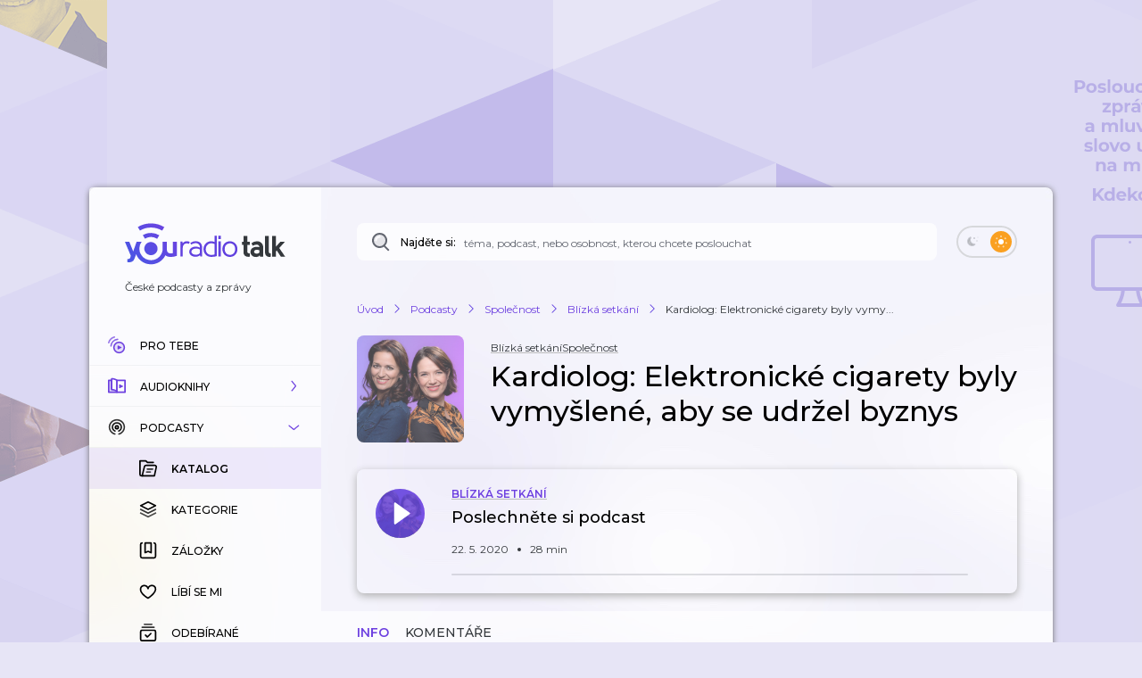

--- FILE ---
content_type: application/javascript; charset=UTF-8
request_url: https://talk.youradio.cz/_next/static/chunks/1618-9ab9b522ee5a36af.js
body_size: 4509
content:
"use strict";(self.webpackChunk_N_E=self.webpackChunk_N_E||[]).push([[1618],{5346:(e,t,r)=>{r.d(t,{A:()=>a.A});var a=r(64877)},20236:(e,t,r)=>{r.d(t,{A:()=>a});let a={loadMore:{id:"Pages.ButtonLoadMore.loadMore",defaultMessage:"Nač\xedst dalš\xed"},loadingMore:{id:"Pages.ButtonLoadMore.loadingMore",defaultMessage:"Nač\xedt\xe1m dalš\xed"},tryAgain:{id:"Pages.ButtonLoadMore.tryAgain",defaultMessage:"Nač\xedst znovu"},previousFetchFailed:{id:"Pages.ButtonLoadMore.previousFetchFailed",defaultMessage:"Nastala chyba při nač\xedt\xe1n\xed dat"},initialPage:{id:"Pages.ButtonLoadMore.initialPage",defaultMessage:"Strana 1"}}},22849:(e,t,r)=>{r.d(t,{i:()=>i});var a=r(14232),o=r(52650),n=r(85181);function i(e){let{isPending:t,page:r,variableForResetPrevNumberOfPreviouslyLoadedPages:i}=e,s=(0,a.useRef)(null),[l,c]=(0,a.useState)(r),d=(0,n.Yj)(i);return(0,a.useEffect)(()=>{d!=d&&c(r)},[i,d,r]),(0,a.useEffect)(()=>{if(!t&&r){var e;null==(e=s.current)||e.focus()}},[r,t]),{firstItemLoadedByButtonLoadMoreRef:s,focusRefIndex:r>l?(r-l)*o.md:Number.MAX_SAFE_INTEGER}}},58355:(e,t,r)=>{r.d(t,{A:()=>D});var a=r(37876),o=r(48230),n=r.n(o);r(14232);var i=r(8733),s=r(52650),l=r(42589),c=r(90860),d=r(58226),u=r(86239),g=r(44801),p=r(20236),f=r(77232);let h=f.Ay.div.withConfig({componentId:"sc-fd9daf9c-0"})(["margin-top:20px;"]),m=f.Ay.div.withConfig({componentId:"sc-fd9daf9c-1"})(["display:flex;align-items:flex-start;.loadMore-button{margin-right:10px;}.Button.isPending{padding-right:40px;}.Spinner{position:absolute;top:10px;right:10px;}&:hover .Spinner{border-left-color:white;}"]);var x=r(56180),A=r(41639),y=r(56064),j=r(83133),P=r(50176),v=r(60868),b=r(31180);let k=e=>{let{baseUrl:t,startWith:r,isRetryCall:a,query:o,isResetPaginationCall:n,isPremium:i}=e,{dataProcessing:s,page:l,play:c,track:d,seek:u,id:g,slug:p,isUserLoggedIn:f,showsPageType:h,tracksPageType:m,isPremium:k,numberOfPreviouslyLoadedPages:E="0",premiumType:M,...D}=o,N=+!a,z={...D,...n?{page:"".concat(r)}:{page:"".concat((0,x.A)(o,{startWith:r})+N)},...n?{numberOfPreviouslyLoadedPages:"0"}:{numberOfPreviouslyLoadedPages:"".concat(Number(E)+N)},...t===j.z4||t===j.Dn||t===j.FY||t===j.Vv?{dataProcessing:n?y.dj:y.$f}:{}};if(t===j.Dl||t.startsWith(j.O4)||t.startsWith(j.ut)||t.startsWith(j.j2)){let e=z.filterType;return delete z.filterType,(0,v.m)({filterType:e,query:{...z}})}if(t===j.Ie)return delete z.dataProcessing,(0,b.A)({trackShowSlug:p,trackSlug:z.trackSlug,isPremium:i,tab:z.tab,page:z.page,maskedUrl:!1});let w=A.A.stringify(z);return t===j.AG&&p?(0,P.A)({slug:p,query:z,isPremium:i,maskedUrl:!0}):"".concat(t).concat(w?"?".concat(w):"")};var E=r(84855);let M=e=>{let{baseUrl:t,baseUrlMasked:r,query:a,startWith:o,isRetryCall:n,isResetPaginationCall:i,isPremium:s,filterType:l}=e,{dataProcessing:c,page:d,play:u,track:g,seek:p,slug:f,id:h,numberOfPreviouslyLoadedPages:m,isWithoutMobileControls:y,isUserLoggedIn:k,showsPageType:M,tracksPageType:D,isPremium:N,premiumType:z,...w}=a,C={...w,...i?{}:{page:"".concat((0,x.A)(a,{startWith:o})+ +!n)}},S=Object.keys(C).reduce((e,t)=>{let r=C[t];return{...e,...r&&"undefined"!==r?{[t]:r}:{}}},{});if(r===j.Ie)return(0,b.A)({trackShowSlug:f,trackSlug:S.trackSlug,isPremium:s,tab:S.tab,page:S.page,maskedUrl:!0});if(r===j.Vv&&"latest"===S.sort&&delete S.sort,("undefined"===S.order||r===j.TF&&S.order)&&delete S.order,r===j.AG&&f)return"".concat((0,P.A)({slug:f,maskedUrl:!0,query:S,isPremium:s}));if(r===j.dU||r===j.nG||r===j.My&&t===j.wT||r===j.uI&&t===j.e$||r===j.f0&&t===j.t_||r===j.pA&&t===j.$S||r===j.aX||r===j.ZG||r===j.hb||r===j.bp)return(0,E.A)({absoluteUrl:!1,maskedUrl:!0,query:S,isPremium:s,isPodcastsNewsPage:"news"===l,isPodcastsTopPage:"top-shows"===l,isPodcastsTrendingPage:"trending-shows"===l});if(r===j.Dn||r===j.z4){let e=S.search;e&&delete S.search;let t=e?"".concat(r,"/").concat(e):r,a=A.A.stringify(S);return"".concat(t).concat(a?"?".concat(a):"")}if(r.startsWith(j.Ze)||r.startsWith(j.t)||r.startsWith(j.zM))delete S.category;else if(t===j.Dl||t===j.O4||t===j.ut||t===j.j2){let e=S.filterType;return delete S.filterType,(0,v.m)({filterType:e,query:{...S}})}let U=A.A.stringify(S);return"".concat(r).concat(U?"?".concat(U):"")},D=function(e){let{query:t,baseUrl:r,baseUrlMasked:o=r,startWith:f=1,pageSize:A=s.md,isRetryCall:y,isPremium:j,onButtonLoadMore:P,isLoadMorePending:v,numberOfRecordsForCurrentPage:b=0,filterType:E,isPageWithRewrites:D}=e,N=M({baseUrl:r,baseUrlMasked:o,query:t,startWith:f,isRetryCall:y,isPremium:j,filterType:E}),z=D?N:k({baseUrl:r,query:t,startWith:f,isRetryCall:y,isPremium:j,filterType:E}),w=(e=>{let{startWith:t,isRetryCall:r,query:a,numberOfRecordsForCurrentPage:o,isLoadMorePending:n}=e,{numberOfPreviouslyLoadedPages:i="0"}=a;return(0,x.A)(a,{startWith:t})!==t&&Number(i)>0&&(r||n)||!r&&o>=s.md})({query:t,pageSize:A,startWith:f,isRetryCall:y,baseUrl:r,numberOfRecordsForCurrentPage:b,isLoadMorePending:v}),C=M({baseUrl:r,baseUrlMasked:o,query:t,startWith:f,isRetryCall:!1,isResetPaginationCall:!0,isPremium:j,filterType:E}),S=D?C:k({baseUrl:r,query:t,startWith:f,isRetryCall:!1,isResetPaginationCall:!0,isPremium:j,filterType:E}),U=!y&&Number.isFinite(Number(t.page))&&Number(t.page)>f;if(!w&&!U)return null;let T=(0,a.jsxs)(m,{className:"loadMore",children:[w&&(0,a.jsx)(n(),{href:z,as:N,scroll:!1,onClick:P,children:(0,a.jsx)(l.A,{className:"loadMore-button",primary:!0,error:y,componentType:c.q0,...v?{isPending:!0,iconRight:(0,a.jsx)(d.A,{size:14})}:{},disabled:v,children:(0,a.jsx)(i.A,{...y?p.A.tryAgain:p.A.loadMore})})}),U&&!v&&(0,a.jsx)(n(),{href:S,as:C,scroll:!0,children:(0,a.jsx)(l.A,{className:"loadMore-reset-button",secondary:!0,error:y,componentType:c.q0,children:(0,a.jsx)(i.A,{...p.A.initialPage})})})]});return y?(0,a.jsxs)(h,{children:[(0,a.jsx)(g.A,{color:u.UH,children:(0,a.jsx)(i.A,{...p.A.previousFetchFailed})}),T]}):T}},60868:(e,t,r)=>{r.d(t,{m:()=>i});var a=r(83133),o=r(41639),n=r(56180);let i=e=>{let{filterType:t,query:r,absoluteUrl:i=!1}=e,{category:s,page:l,...c}=r,d="string"==typeof s&&"undefined"!==s?s:"",u="string"==typeof t&&"undefined"!==t?t:"",g=(0,n.A)(r),p=i?a.K2:"",f="trending-tracks"===u?a.j2:"top-tracks"===u?a.ut:"new-tracks"===u?a.O4:a.Dl,h=o.A.stringify({...c,page:g>1?g:void 0}),m=h?"?".concat(h):"";return u&&d?"".concat(p).concat(f,"/").concat(d).concat(m):"".concat(p).concat(f).concat(m)}},64877:(e,t,r)=>{r.d(t,{A:()=>k});var a=r(37876),o=r(48230),n=r.n(o);r(14232);var i=r(8733),s=r(35188),l=r(83133),c=r(76875),d=r(42589),u=r(76419),g=r(1094);let p={loadingDataError:{id:"Components.PageError.loadingDataError",defaultMessage:"Chyba při nač\xedt\xe1n\xed dat"},loadingDataErrorButtonText:{id:"Components.PageError.loadingDataErrorButtonText",defaultMessage:"Nač\xedst znovu"},login:{id:"Pages.PageError.login",defaultMessage:"Přihl\xe1sit se"},unauthorizedErrorDescription:{id:"Pages.PageError.unauthorizedErrorDescription",defaultMessage:"".concat("Nerozpoznali jsme Vaše přihlašovac\xed \xfadaje, pros\xedm přihlašte se do sv\xe9ho \xfačtu znovu, pravděpodobně t\xedm bude probl\xe9m odstraněn. Pokud si nepamatujete heslo, "," {link}.")},unauthorizedErrorDescriptionSuffix:{id:"Pages.PageError.unauthorizedErrorDescriptionSuffix",defaultMessage:"nechte si poslat nov\xe9"},unauthorizedErrorDescription2:{id:"Pages.PageError.unauthorizedErrorDescription2",defaultMessage:"Moc se omlouv\xe1me za pot\xedže."},contactUsDescription:{id:"Pages.PageError.contactUsDescription",defaultMessage:"Probl\xe9m přetrv\xe1v\xe1 a nev\xedte si s n\xedm rady? Dejte n\xe1m o tom vědět, možn\xe1 m\xe1me v aplikaci chybu."},contactUs:{id:"Pages.PageError.contactUs",defaultMessage:"Napiště n\xe1m"}};var f=r(77232),h=r(44777);let m=f.Ay.div.withConfig({componentId:"sc-9f434809-0"})(["display:flex;flex-flow:column nowrap;align-items:center;margin-top:20px;margin-left:auto;margin-right:auto;flex:1 1 auto;max-width:500px;padding:0 20px;align-self:center;> h2{margin-bottom:8px;}> p{text-align:center;}.unauthorized{display:block;margin-bottom:10px;}.logoutLink{margin-left:4px;color:",";&:hover{text-decoration:underline;}}.contactUsDescription{margin-top:8px;}"],h.AY),x=f.Ay.div.withConfig({componentId:"sc-9f434809-1"})(["display:flex;flex-flow:row;margin-top:15px;> button:nth-child(2){margin-left:10px;}.contactUsButton{margin-left:8px;}"]);var A=r(87156),y=r.n(A),j=r(65240),P=r(90860),v=r(89099),b=r(40847);let k=e=>{let{title:t,className:r,onClick:o,buttonSecondary:f,descriptionMessageDescriptor:h,primaryButtonTextDescriptor:A,errorMessage:k,dispatch:E}=e,M=(0,v.useRouter)(),D=(0,a.jsx)(d.A,{className:"contactUsButton",secondary:!0,componentType:P.Ip,onClick:()=>{M.push((0,b.A)(l.Mx,{isBugReport:"true"}))},children:(0,a.jsx)(i.A,{...p.contactUs})});return(0,a.jsx)(m,{title:t,className:"ErrorWrapper "+(null!=r?r:""),children:k===c.zi?(0,a.jsxs)(a.Fragment,{children:[(0,a.jsx)(u.A,{children:(0,a.jsx)(i.A,{...p.loadingDataError})}),(0,a.jsx)(g.A,{className:"unauthorized",children:(0,a.jsx)(i.A,{...p.unauthorizedErrorDescription,values:{link:(0,a.jsx)(n(),{href:l.Ou,legacyBehavior:!0,children:(0,a.jsx)("a",{href:l.Ou,className:"logoutLink",onClick:()=>E((0,s.s0)({skipRedirectToSignup:!0})),children:(0,a.jsx)(i.A,{...p.unauthorizedErrorDescriptionSuffix})})})}})}),(0,a.jsx)(g.A,{children:(0,a.jsx)(i.A,{...p.unauthorizedErrorDescription2})}),(0,a.jsxs)(x,{children:[(0,a.jsx)(d.A,{primary:!0,onClick:()=>E((0,s.s0)()),children:(0,a.jsx)(i.A,{...p.login})}),D]})]}):k===c.t5?(0,a.jsx)(y(),{statusCode:404}):(0,a.jsxs)(a.Fragment,{children:[(0,a.jsx)(j.A,{children:(0,a.jsx)(i.A,{...h||p.loadingDataError})}),(0,a.jsx)(g.A,{className:"contactUsDescription",children:(0,a.jsx)(i.A,{...p.contactUsDescription})}),(0,a.jsxs)(x,{children:[(0,a.jsx)(d.A,{primary:!0,onClick:o,children:(0,a.jsx)(i.A,{...A||p.loadingDataErrorButtonText})}),f,D]})]})})}}}]);

--- FILE ---
content_type: application/javascript; charset=UTF-8
request_url: https://talk.youradio.cz/_next/static/chunks/4184-cfa55b7d1cee3263.js
body_size: 6891
content:
"use strict";(self.webpackChunk_N_E=self.webpackChunk_N_E||[]).push([[4184],{11494:(e,t,i)=>{i.d(t,{Od:()=>l,X3:()=>a,aL:()=>d,cL:()=>p,zW:()=>c});var n=i(77232),s=i(88116),r=i(15858),o=i(63528);let l=n.Ay.div.withConfig({componentId:"sc-306363f7-0"})([".Breadcrumbs{padding-left:",";padding-right:",";margin-bottom:10px;}.TabsWrapper{padding-left:20px;margin-top:20px;&.isEmpty{.SortButtonEmptyWrapper{display:flex;flex-flow:row wrap;}.SortButtonEmptyPlaceholder{margin-right:12px;width:85px;height:35px;","}}}.AddOrEditCommentTextAreaPlaceholder{height:120px;margin:20px 20px 0 20px;","}.AddOrEditCommentSubmitPlaceholder{width:175px;height:44px;margin:10px 20px 20px 20px;","}.InfoPlaceholder{height:70px;margin:10px 20px 20px 20px;","}.TabsWrapper.mainTabs{margin-top:5px;@media (","){margin-left:0;margin-right:0;}}.ButtonSubscribe{margin-right:20px;}.ButtonShareShow{padding-left:5px;padding-right:15px;margin-left:15px;&.isEmpty{min-width:50px;","}}.ButtonBell{padding-top:4px;margin-left:10px;margin-right:10px;&.isEmpty{min-width:50px;","}}.PremiumHeading{padding-left:20px;padding-right:20px;margin-top:30px;}.PremiumPreviewSubHeading{padding-left:20px;margin-top:5px;font-weight:600;}.ShowSubtitleCollapsible{padding-left:20px;padding-right:20px;margin-top:25px;}.back-to-shows{margin-right:10px;}"],r.t5,r.Ap,s.U,s.U,s.U,s.U,o.Sj,s.U,s.U),a=n.Ay.div.withConfig({componentId:"sc-306363f7-1"})(["display:flex;flex-flow:column;align-items:center;justify-content:center;padding:128px 24px;text-align:center;button{margin-top:20px;}"]),d=n.Ay.div.withConfig({componentId:"sc-306363f7-2"})(["display:flex;align-items:center;padding:15px 20px 0 20px;flex-flow:row wrap;&.isPremium{margin-bottom:20px;}&:not(.isPremium){.ButtonSubscribe,.ButtonShareShow:not(.isPremium),.ButtonBell,.SearchInputWrapper,.Spinner{margin-bottom:20px;}}.SearchInputWrapper{width:200px;max-width:unset;}.ButtonSubscribe .Spinner{margin-bottom:0;}.Spinner{margin-left:16px;}"]),p=n.Ay.span.withConfig({componentId:"sc-306363f7-3"})(["display:inline-block;margin:0 15px;width:4px;height:4px;border-radius:50%;background-color:grey;"]),c=n.Ay.div.withConfig({componentId:"sc-306363f7-4"})(["margin-top:20px;"])},16014:(e,t,i)=>{i.d(t,{A:()=>m});var n=i(37876),s=i(14232),r=i(58226),o=i(44777),l=i(44191),a=i(77232);let d=a.Ay.button.attrs({type:"button"}).withConfig({componentId:"sc-f7ca0eee-0"})(["position:relative;font-size:14px;line-height:18px;margin-top:5px;padding-top:10px;padding-bottom:5px;border-bottom:1px solid ",";color:",";transition:border-color 0.1s ease,color 0.1s ease;.Spinner{position:absolute;top:0;right:-12px;}&:hover{border-color:",";color:",";}"],e=>{let{$isActive:t}=e;return t?o.wH:"transparent"},e=>{let{$isActive:t}=e;return t?o.wH:o.CB},o.wH,o.wH),p=a.Ay.a.withConfig({componentId:"sc-f7ca0eee-1"})(["position:relative;font-size:14px;line-height:18px;margin-top:5px;padding-bottom:5px;border-bottom:1px solid ",";color:",";transition:border-color 0.1s ease,color 0.1s ease;.Spinner{position:absolute;top:-12px;right:-12px;}&:hover{border-color:",";color:",";cursor:pointer;}"],e=>{let{$isActive:t}=e;return t?o.AY:"transparent"},e=>{let{$isActive:t}=e;return t?o.AY:o.CB},o.wH,o.wH),c=a.Ay.div.withConfig({componentId:"sc-439a1fe3-0"})(["min-width:30px;min-height:24px;position:relative;top:-1px;margin-left:6px;border-radius:12px;background-color:",";font-size:12px;line-height:18px;font-weight:500;display:inline-flex;align-items:center;justify-content:center;"],o.UJ),u=e=>{let{text:t}=e;return void 0===t?null:(0,n.jsx)(c,{style:{width:(e=>{let{text:t}=e;return 24+("".concat(t).length-1)*6})({text:t})},children:t})},m=s.forwardRef((e,t)=>{let{className:i,title:s="",isActive:a=!1,children:c,onClick:m,component:h=l.n,showSpinner:g,badge:x,...b}=e,f={...b,className:i,$isActive:a,title:s,onClick:m},y=g?(0,n.jsx)(r.A,{size:12,color:o.wH}):null;return"button"===h?(0,n.jsxs)(d,{ref:t,...f,children:[c,y,x?(0,n.jsx)(u,{text:x}):null]}):(0,n.jsx)(p,{...f,ref:t,children:(0,n.jsxs)(n.Fragment,{children:[c,y,x?(0,n.jsx)(u,{text:x}):null]})})})},34184:(e,t,i)=>{i.d(t,{s:()=>b,w:()=>f});var n=i(37876),s=i(52650),r=i(14232),o=i(56634),l=i(48637),a=i(71231),d=i(11494),p=i(41566),c=i(49114),u=i(47348),m=i(68150),h=i(70394),g=i(71864),x=i(44358);let b=e=>{let{styles:t,shouldRenderShowCard:i,getTracksForPlaylist:x,playlistPageInitializerFromRedux:b,isFirstPage:f,isPremium:y,showId:w,slug:v,isUserLoggedIn:A,mainTabsProps:S,tab:j,isCommentsApiRequestPending:P}=e;return s.Dw.map((e,C)=>{var B,I,E,N,T,k,U,z,D;let H=null==t?void 0:t[C%s.Dw.length],M=null==t?void 0:t[(C+1)%s.Dw.length],O=null==t?void 0:t[(C+2)%s.Dw.length],W=null==t?void 0:t[(f&&i?C+(y?2:3):C)%s.Dw.length];return 0===C&&i?(0,n.jsxs)(r.Fragment,{children:[(0,n.jsxs)(n.Fragment,{children:[(0,n.jsx)(o.A,{style:{opacity:null!=(B=null==H?void 0:H.opacity)?B:1,transform:"scale(".concat(null!=(I=null==H?void 0:H.scale)?I:1,")")},size:y?l.GG:l.Oq,isEmpty:!0,showIdType:a.Ej,showIdValue:"",focusRef:void 0,isUserLoggedIn:A}),(0,n.jsxs)(d.aL,{className:y?"isPremium":void 0,style:{opacity:null!=(E=null==M?void 0:M.opacity)?E:1,transform:"scale(".concat(null!=(N=null==M?void 0:M.scale)?N:1,")")},children:[(0,n.jsx)(p.A,{className:"ButtonSubscribe",isEmpty:!0,id:w||"",isEmptyScale:void 0,isEmptyOpacity:void 0,isPremium:y}),(0,n.jsx)(c.A,{showId:w,isEmpty:!0,isPremium:y})]}),(0,n.jsx)(g.A,{...S,style:{opacity:null!=(T=null==O?void 0:O.opacity)?T:1,transform:"scale(".concat(null!=(k=null==O?void 0:O.scale)?k:1,")")}})]}),y||"default"!==j?null:(0,n.jsx)(u.A,{className:"isEmpty",style:{opacity:null!=(U=null==O?void 0:O.opacity)?U:1,transform:"scale(".concat(null!=(z=null==O?void 0:O.scale)?z:1,")")},children:(0,n.jsxs)("div",{className:"SortButtonEmptyWrapper",children:[(0,n.jsx)("div",{className:"SortButtonEmptyPlaceholder"}),(0,n.jsx)("div",{className:"SortButtonEmptyPlaceholder"}),(0,n.jsx)("div",{className:"SortButtonEmptyPlaceholder"}),(0,n.jsx)("div",{className:"SortButtonEmptyPlaceholder"}),(0,n.jsx)("div",{className:"SortButtonEmptyPlaceholder"})]})}),"comments"===j&&P?(0,n.jsxs)("div",{children:[(0,n.jsx)("div",{className:"AddOrEditCommentTextAreaPlaceholder"}),(0,n.jsx)("div",{className:"AddOrEditCommentSubmitPlaceholder"})]}):"info"===j?(0,n.jsx)("div",{className:"InfoPlaceholder"}):null]},"empty-".concat(C)):(!f||C<s.Dw.length-3)&&"default"===j?(0,n.jsx)(m.A,{style:{opacity:null!=(D=null==W?void 0:W.opacity)?D:1,transform:"scale(".concat(null==W?void 0:W.scale,")")},isEmpty:!0,trackId:"",getTracksForPlaylist:x,playlistPageInitializer:"".concat(h.EA,"-").concat(v),isWithoutShowHeadline:!0,playlistPageInitializerFromRedux:b,focusRef:void 0,isUserLoggedIn:A},"empty-".concat(C)):null})},f=e=>{let{styles:t,isUserLoggedIn:i,isPremium:r,commentType:o,numberOfItems:l}=e;return(l?s.Dw.slice(0,l):s.Dw).map((e,l)=>{var a,d;let p=null==t?void 0:t[l%s.Dw.length];return(0,n.jsx)(x.A,{isEmpty:!0,style:{opacity:null!=(a=null==p?void 0:p.opacity)?a:1,transform:"scale(".concat(null!=(d=null==p?void 0:p.scale)?d:1,")")},id:"",isUserLoggedIn:i,isPremium:r,isLast:!1,slug:"",commentTargetType:"show",parentId:void 0,contextMenuCommentType:r?"comment-show-premium":"comment-show",commentType:o,focusRef:void 0},"empty-".concat(l))})}},41566:(e,t,i)=>{i.d(t,{A:()=>n});let n=(0,i(92816).g)("show")},44191:(e,t,i)=>{i.d(t,{n:()=>n,p:()=>s});let n="button",s="link"},47348:(e,t,i)=>{i.d(t,{A:()=>l});var n=i(37876);i(14232);var s=i(8733),r=i(50172),o=i(66643);let l=e=>{let{headingPrefixDescriptor:t,children:i,className:l="",style:a}=e;return(0,n.jsxs)(r.MD,{className:"TabsWrapper ".concat(l),style:a,children:[t&&(0,n.jsx)(r.NI,{className:"TabsOrderByText",children:(0,n.jsx)(s.A,{...t})}),(0,n.jsx)(o.A,{children:i})]})}},49114:(e,t,i)=>{i.d(t,{A:()=>g});var n=i(37876),s=i(15039),r=i.n(s),o=i(14232),l=i(77742),a=i(48011),d=i(70796),p=i(41403),c=i(96396),u=i(89078),m=i(25848),h=i(78254);let g=e=>{let{showId:t,isEmpty:i,isPremium:s}=e,g=(0,a.wA)(),{formatMessage:x}=(0,l.A)(),b=(0,a.d4)(e=>(0,m.JU)(e,{showId:t})),f=(0,o.useCallback)(()=>{if(!t||b){b&&g((0,h.rG)({message:x(u.A.unableToSharePrivate),type:"warning"}));return}g((0,p.iM)({modalType:d.Wo,showId:t,initiator:"button"}))},[g,t,b,x]);return b?null:(0,n.jsx)(c.A,{isEmpty:i,className:r()("ButtonShareShow",{isPremium:s}),onClick:f,renderNull:!t&&!i,title:x(s?u.A.shareShowPremium:u.A.shareShow)})}},49895:(e,t,i)=>{i.d(t,{A:()=>r});var n=i(37876);i(14232);var s=i(44777);let r=e=>{let{className:t,size:i,fill:r=s.tI,fill2:o="#fff"}=e;return(0,n.jsx)("svg",{className:t,height:i||24,width:i||24,viewBox:"0 0 24 24",children:(0,n.jsxs)("g",{fill:"none",fillRule:"evenodd",children:[(0,n.jsx)("rect",{fill:r,width:24,height:24,rx:12}),(0,n.jsx)("path",{d:"M13.001 7v4H17v2h-3.999v4H11l-.001-4H7v-2h3.999L11 7h2.001z",fill:o})]})})}},50172:(e,t,i)=>{i.d(t,{MD:()=>l,NI:()=>a,tU:()=>o});var n=i(77232),s=i(63528),r=i(88116);let o=n.Ay.div.withConfig({componentId:"sc-1c086c7e-0"})(["display:flex;flex-flow:row wrap;padding:0 0 5px 0;&.isWithMarginBottom{margin-bottom:10px;}> *{margin-right:18px;}"]),l=n.Ay.div.withConfig({componentId:"sc-1c086c7e-1"})(["display:flex;align-items:baseline;&.mainTabs{padding-left:40px;padding-bottom:5px;padding-top:10px;background-color:var(--sidebar-bg);margin-left:-20px;margin-right:-20px;margin-top:5px;text-transform:uppercase;font-weight:500;font-size:12px;transition:font-weight 0.2s ease;&.isEmpty{opacity:0.7;min-height:55px;","}.isActive{font-weight:600;}@media (","){margin-top:20px;margin-bottom:0;padding-left:40px;}}"],r.U,s.Sj),a=n.Ay.span.withConfig({componentId:"sc-1c086c7e-2"})(["flex:0 0 auto;display:inline-block;padding-bottom:5px;padding-right:8px;font-weight:600;@media (max-width:360px){display:none;}"])},66643:(e,t,i)=>{i.d(t,{A:()=>r});var n=i(37876);i(14232);var s=i(50172);let r=e=>{let{className:t,children:i}=e;return(0,n.jsx)(s.tU,{className:t,children:i})}},68150:(e,t,i)=>{i.d(t,{A:()=>n.A});var n=i(26846)},71864:(e,t,i)=>{i.d(t,{A:()=>h});var n=i(37876);i(14232);var s=i(47348),r=i(48230),o=i.n(r),l=i(16014),a=i(44191),d=i(58248),p=i(50176),c=i(15039),u=i.n(c),m=i(31180);let h=e=>{let{linkPressed:t,setLinkPressed:i,isPremium:r,tab:c,tabs:h,isEmpty:g,style:x,type:b,trackSlug:f,showSlug:y,onClick:w}=e;return(0,n.jsx)(n.Fragment,{children:(0,n.jsx)(s.A,{className:u()("mainTabs",{isEmpty:g}),style:x,children:(g?[]:h).map(e=>{let{title:s,key:u,badge:h}=e,g="track"===b?(0,m.A)({trackSlug:f,trackShowSlug:y,absoluteUrl:!1,maskedUrl:!0,isPremium:r,tab:u}):(0,p.A)({slug:y,maskedUrl:!0,isPremium:r,query:{tab:u}}),x=u===c;return(0,n.jsx)(o(),{href:g,legacyBehavior:!0,scroll:!1,children:(0,n.jsx)(l.A,{className:x?"isActive":void 0,isActive:x,component:a.p,href:g,showSpinner:t===g,badge:h,onClick:()=>{null==i||i(g),w&&w(),"show"===b?d.A.sendShowDetailPageTabPress({category:u}):d.A.sendTrackDetailPageTabPress({category:u})},children:s})},u)})})})}},92816:(e,t,i)=>{i.d(t,{g:()=>N});var n=i(37876),s=i(14232),r=i(48011),o=i(22937),l=i(87944),a=i(55817),d=i(21749),p=i(63636),c=i(25848),u=i(45386),m=i(15039),h=i.n(m),g=i(89099),x=i(77742),b=i(8733),f=i(39645),y=i(42589),w=i(51556),v=i(49895),A=i(58226);let S={subscribe:{id:"Components.ButtonSubscribe.subscribe",defaultMessage:"Odeb\xedrat"},subscribeTitle:{id:"Components.ButtonSubscribe.subscribeTitle",defaultMessage:"Odeb\xedrat epizody tohoto podcastu"},subscribing:{id:"Components.ButtonSubscribe.subscribing",defaultMessage:"Přihlašuji ..."},subscribed:{id:"Components.ButtonSubscribe.subscribed",defaultMessage:"Odeb\xedr\xe1no"},unSubscribing:{id:"Components.ButtonSubscribe.unSubscribing",defaultMessage:"Odhlašuji ..."},unsubscribeTitle:{id:"Components.ButtonSubscribe.unsubscribeTitle",defaultMessage:"Odhl\xe1sit se z odběru epizod tohoto podcastu"}};var j=i(77232),P=i(88116);let C=j.Ay.div.withConfig({componentId:"sc-20da844f-0"})(["min-height:46px;&.isEmpty{width:175px;min-height:46px;","}&& .Button{font-size:12px;line-height:18px;vertical-align:middle;transition:width 0.1s ease;.Spinner,svg{margin-left:50px;}&:hover svg path{fill:white;}}"],P.U),B=(0,s.memo)(e=>{let{isEmpty:t,router:i,subscribed:r,isSubscribePending:o,isUnSubscribePending:l,className:a,buttonMessageDescriptor:d,onClick:p,dispatch:c}=e,{formatMessage:u}=(0,x.A)(),m=(0,s.useCallback)(()=>{p(f.CZ,{router:i,dispatch:c})},[i,p,c]),g=o?(0,n.jsx)(A.A,{size:18,color:"#fff"}):l?(0,n.jsx)(A.A,{size:18}):r?(0,n.jsx)(w.A,{}):(0,n.jsx)(v.A,{});return(0,n.jsx)(C,{className:h()(a,{isEmpty:t}),children:!t&&(0,n.jsx)(y.A,{disabled:t,title:u(r?S.unsubscribeTitle:S.subscribeTitle),onClick:m,isSelected:!1,primary:!r,secondary:r,iconRight:g,isPressedSmallValue:.97,children:(0,n.jsx)(b.A,{...d})})})}),I=(0,g.withRouter)(B);var E=i(4328);let N=e=>t=>{let{id:i,isEmpty:m,isPremium:h}=t,g=(0,r.wA)(),x=(0,u.z)(t=>"search"===e?(0,p.Ku)(t,{search:i}):void 0,[i]),b=(0,r.d4)(t=>"show"===e?(0,c.E)(t,i):"category"===e?(0,l.vG)(t,{id:i,isPremium:h}):(0,p.UB)(t,{search:i})),f=(0,r.d4)(t=>"show"===e?(0,c.dG)(t,i):"category"===e?(0,l.op)(t,{id:i,isPremium:h}):(0,p.WD)(t,{search:i})),y=(0,r.d4)(a.rV),w=(0,r.d4)(t=>"show"===e?(0,c.Kl)(t,i):"category"===e?(0,l.Ff)(t,{categoryId:i}):(0,p.gL)(t,{search:i})),v=(0,r.d4)(t=>"show"===e&&(0,c.JU)(t,{showId:i})),A=b?S.subscribing:f?S.unSubscribing:w?S.subscribed:S.subscribe,j=(0,s.useCallback)((t,n)=>{if("show"===e)(0,E.D)({isUserLoggedIn:y,isEmpty:m,id:i,isShowSubscribeApiRequestPending:b,isShowUnSubscribeApiRequestPending:f,subscribed:w,dispatch:g,redirectFn:t,redirectFnParams:n,initiator:"button"});else{if(!y)return void t(n);if(m||!i||b||f)return;"category"===e?w?g((0,o.PN)({id:i,source:"category-detail",isPremium:h})):g((0,o.aA)({id:i,source:"category-detail",isPremium:h})):w?g((0,d.bU)({searchId:(null==x?void 0:x.id)||"",search:i})):g((0,d.bd)({search:i}))}},[y,m,i,b,f,w,g,x,h]);return v?null:(0,n.jsx)(I,{...t,isSubscribePending:b,isUnSubscribePending:f,isUserLoggedIn:y,dispatch:g,buttonMessageDescriptor:A,onClick:j,subscribed:w,type:e})}},96396:(e,t,i)=>{i.d(t,{A:()=>d});var n=i(37876),s=i(15039),r=i.n(s);i(14232);var o=i(44774),l=i(58226),a=i(81665);let d=e=>{let{isEmpty:t,renderNull:i,onClick:s,className:d,iconSize:p,Icon:c=o.A,isPending:u,title:m,iconFillColor:h}=e;return i?null:(0,n.jsx)(a.u,{className:r()(d,{isEmpty:t}),title:m,onClick:s,isWithShadow:!1,isHoveredSmallValue:1.1,isHoveredLargeValue:1.2,isPressedSmallValue:.9,isPressedLargeValue:.8,disabled:t,children:t?null:u?(0,n.jsx)(l.A,{size:18}):(0,n.jsx)(c,{size:p,fill:h})})}}}]);

--- FILE ---
content_type: application/javascript; charset=UTF-8
request_url: https://talk.youradio.cz/_next/static/chunks/9983-04849765d3251ba3.js
body_size: 5079
content:
"use strict";(self.webpackChunk_N_E=self.webpackChunk_N_E||[]).push([[9983],{900:(e,t,i)=>{i.d(t,{A:()=>P});var o=i(37876),a=i(15039),l=i.n(a),n=i(54587),r=i.n(n),s=i(48230),d=i.n(s),c=i(14232),p=i(77742),h=i(48011),u=i(52650),x=i(85039),g=i(25848),m=i(69644),v=i(91522),f=i(45386),y=i(84855),w=i(50176),b=i(13466),C=i(47385),j=i(58226),k=i(44777),A=i(1094),N=i(86239);let T="Zpr\xe1vy",I={categoryTitle:{id:"Components.TrackDetailCard.categoryTitle",defaultMessage:"Epizoda spad\xe1 do kategorie: {value}"},authorTitle:{id:"Components.TrackDetailCard.authorTitle",defaultMessage:"Autorem epizody je: {value}"},showTitle:{id:"Components.TrackDetailCard.showTitle",defaultMessage:"Epizoda byla vyd\xe1na v r\xe1mci podcastu: {value}"}};var M=i(77232),U=i(15858),V=i(88116),z=i(63528);let q=M.Ay.div.withConfig({componentId:"sc-2847197-0"})(["display:flex;align-items:center;border-radius:",";transition:background-color 0.1s ease,box-shadow 0.1s ease;padding-top:20px;&.isSmall{padding:15px;}.comma{margin:0 5px 0 1px;}& .headingComponent{display:flex;align-items:center;min-height:78px;margin-bottom:10px;display:-webkit-box;overflow:hidden;text-overflow:ellipsis;&.tooLong{font-size:20px;line-height:28px;}}&.isEmpty{.showName{display:inline-block;min-height:15px;width:80px;margin-bottom:10px;","}.headingComponent{min-height:73px;margin-bottom:10px;","}.plays,.likes{width:60px;margin-right:15px;min-height:10px;","}.Dot{margin-bottom:14px;","}}@media (","){padding-top:0;}"],U.Vq,V.U,V.U,V.U,V.r,z.Sj),D=M.Ay.div.withConfig({componentId:"sc-2847197-1"})(["flex:0 0 120px;align-self:flex-start;height:120px;background-color:",";background-size:cover;background-position:center;border-radius:",";&.isEmpty{","}img{border-radius:",";object-fit:cover;}"],k.Dh,U.Vq,V.U,U.Vq),E=M.Ay.div.withConfig({componentId:"sc-2847197-2"})(["display:flex;flex-flow:column;justify-content:center;padding-left:30px;flex:1 1 auto;overflow:hidden;color:",";"],k.CB),S=M.Ay.div.withConfig({componentId:"sc-2847197-3"})(["position:relative;display:flex;align-items:center;align-self:flex-start;margin-bottom:5px;flex-wrap:wrap;.Spinner{position:absolute;top:2px;right:-20px;}"]);M.Ay.div.withConfig({componentId:"sc-2847197-4"})(["display:flex;p{padding-left:10px;flex:1 0 auto;}&.plays p{padding-right:40px;}"]);let H=M.Ay.span.withConfig({componentId:"sc-2847197-5"})(["display:inline-block;margin:0 15px 2px 15px;width:4px;height:4px;border-radius:50%;background-color:grey;"]);var L=i(45757);let P=e=>{var t;let{isEmpty:i=!1,id:a,slug:n,style:s,setLinkPressed:M,linkPressed:U}=e,{canHover:V}=(0,c.useContext)(C.Y),{formatMessage:z}=(0,p.A)(),{isLoaded:P,onLoad:F}=(0,v.R)(),B=(0,h.d4)(e=>a?(0,m.Jh)(e,a):n?(0,m.nV)(e,n):void 0),R=(0,h.d4)(L.y),Z=(0,x.G6)(B),_=(0,x.Iw)(B),G=(0,x.Gi)(B),J=(0,h.d4)(e=>(0,g.Vk)(e,{showId:G})),Y=(0,h.d4)(e=>(0,g.in)(e,{showId:G})),W=(0,x.yC)(B),X=(0,f.z)(e=>(0,x.WB)(e,null==B?void 0:B.id),[null==B?void 0:B.id]),K=(0,x.a_)(B),O=i?"":Y||T,$=!i&&!O,Q=i?"":Z,ee=i?u.Ml:W,et=i?"":X.map(e=>e.name).join(u.UX),ei=J?(0,w.A)({slug:J,maskedUrl:!0,isPremium:K,query:{sort:null==R||null==(t=R.showDetailSort)?void 0:t[null!=J?J:""]}}):"",eo="".concat(n,"-").concat(ei),ea="".concat(n,"-author"),el="".concat(n,"-category"),en=(0,o.jsx)(A.A,{className:"showName",title:z(I.showTitle,{value:O}),isHoverable:V&&O!==T,hoverColor:N.jd,withoutMargin:!0,initialGreyUnderlineColor:!!V&&O!==T||void 0,children:O});return(0,o.jsxs)(q,{className:i?"isEmpty":void 0,style:s,children:[(0,o.jsx)(D,{className:i||!P?"isEmpty":void 0,children:_?(0,o.jsx)(r(),{src:_,width:120,height:120,alt:"Obr\xe1zek epizody ".concat(Q),onLoad:F}):null}),(0,o.jsxs)(E,{children:[(0,o.jsxs)(S,{children:[V&&O!==T&&!i?(0,o.jsx)(d(),{href:ei,onClick:M?()=>M(eo):void 0,children:en}):en,i?(0,o.jsxs)(o.Fragment,{children:[(0,o.jsx)(H,{className:"Dot"}),(0,o.jsx)("div",{className:"showName"})]}):null,X.map((e,t,a)=>{let{id:l,slug:n,name:r}=e,s=i?"":(0,y.A)({query:{category:n},isPremium:K}),p=i?"":(0,y.A)({maskedUrl:!0,query:{category:n},isPremium:K}),h=(0,o.jsx)(A.A,{className:"category",title:z(I.categoryTitle,{value:r}),isHoverable:V,hoverColor:N.jd,initialGreyUnderlineColor:!!V||void 0,withoutMargin:!0,children:r});return(0,o.jsxs)(c.Fragment,{children:[0===t&&ee.length?ee.map((e,t)=>{let{name:a,slug:l}=e,n=(0,y.A)({maskedUrl:!1,query:{author:l,isWithoutMobileControls:"true"},isPremium:K}),r=(0,y.A)({maskedUrl:!0,query:{author:l},isPremium:K}),s=(0,o.jsx)(A.A,{className:"source",title:z(I.authorTitle,{value:a}),isHoverable:V,hoverColor:N.jd,initialGreyUnderlineColor:!!V||void 0,withoutMargin:!0,children:a});return(0,o.jsxs)(c.Fragment,{children:[0===t?(0,o.jsx)(H,{}):null,r&&!i?(0,o.jsx)(d(),{href:n,as:r,onClick:M?()=>M(ea):void 0,children:s}):s,t!==ee.length-1||t===ee.length-1&&et?(0,o.jsx)(H,{className:"Dot"}):null]},l)}):null,V&&p&&!i?(0,o.jsx)(d(),{href:s,as:p,onClick:M?()=>M(el):void 0,children:h}):h,t<a.length-1&&(0,o.jsx)(A.A,{className:"comma",children:" , "})]},l)}),U===eo||U===ea||U===el?(0,o.jsx)(j.A,{size:12,color:k.wH}):null]}),(0,o.jsx)(b.A,{className:l()("headingComponent",(e=>{var t;return(null!=(t=null==e?void 0:e.length)?t:0)>=99?"tooLong":void 0})(Q),{isWithoutShowName:$}),title:Q,children:Q})]})]})}},61038:(e,t,i)=>{i.d(t,{Ig:()=>p,JH:()=>c,Pq:()=>h,jT:()=>d,qV:()=>n,rw:()=>s});var o=i(77232),a=i(89727),l=i(44777);let n="var(--chapter-bg)",r="var(--chapter-bg-active)",s="var(--chapter-shadow)",d="var(--chapter-shadow-active)",c=o.Ay.div.withConfig({componentId:"sc-502042af-0"})(["margin-top:20px;"]),p=(0,o.Ay)(a.A).withConfig({componentId:"sc-502042af-1"})(["background-color:",";padding:16px 42px 16px 20px;display:flex;justify-self:stretch;align-items:flex-start;justify-content:flex-start;box-shadow:0 0 2px 1px ",";transition:box-shadow 0.25s ease;&.isActive{background-color:",";}& .Spinner{position:absolute;right:14px;top:11px;}.chapterDuration{font-weight:500;flex-shrink:0;padding-right:20px;font-size:13px;&.isActive{color:",";}}.chapterName{font-weight:500;margin-right:auto;text-transform:none;font-size:13px;&.isActive{color:",";}}> svg{flex-shrink:0;position:absolute;top:7px;right:10px;}"],n,s,r,l.AY,l.AY),h=o.Ay.div.withConfig({componentId:"sc-502042af-2"})(["width:2px;height:12px;border-radius:2px;background-color:",";margin-top:6px;margin-bottom:6px;margin-left:36px;bottom:-16px;"],r)},82176:(e,t,i)=>{i.d(t,{A:()=>C});var o=i(37876),a=i(14232),l=i(48011),n=i(85039),r=i(44801),s=i(2768),d=i(61038),c=i(90860),p=i(15858);let h=e=>{let{size:t=32,fill:i=p.zB,stroke:a,...l}=e;return(0,o.jsx)("svg",{width:t,height:t,viewBox:"0 0 32 32",...l,children:(0,o.jsx)("path",{fillRule:"evenodd",clipRule:"evenodd",d:"M11 11.0021C11 10.1521 11.9931 9.68955 12.6436 10.2365L18.6436 15.2872C19.1213 15.6893 19.1182 16.4259 18.6367 16.8234L12.6367 21.7736C11.9845 22.3116 11.0002 21.8475 11 21.0021V11.0021ZM20 10.0021C20.5097 10.0021 20.9303 10.3832 20.9922 10.8761L21 11.0021V21.0021C20.9999 21.5543 20.5522 22.0021 20 22.0021C19.4902 22.0021 19.0695 21.6202 19.0078 21.1271L19 21.0021V11.0021C19 10.4498 19.4477 10.0021 20 10.0021Z",fill:i})})};var u=i(29818),x=i(23848),g=i(84858),m=i(59662),v=i(58248),f=i(50985),y=i(55344),w=i(7014),b=i(56064);let C=e=>{let{trackSlug:t,isUserLoggedIn:i,playlistPageInitializer:p}=e,{dispatch:C,trackId:j,chapters:k,isCurrentlyPlayingOrPausedTrack:A,getIsChapterActive:N,isTrackSoundLoading:T,trackPositionEvaluated:I}=(e=>{let{trackSlug:t}=e,i=(0,l.wA)(),o=(0,l.d4)(e=>(0,n.FY)(e,{slug:t})),r=(0,l.d4)(e=>(0,n.MT)(e,o)),s=(0,l.d4)(e=>(0,n.ri)(e,o)),d=(0,l.d4)(n.e4),c=(0,l.d4)(e=>(0,n.VH)(e,o)),p=(0,l.d4)(e=>(0,n.bt)(e,{fallbackToPersistedTracks:!1})),h=s?d:c,u=(0,a.useCallback)(e=>{let{chapter:t}=e;return t.start<=h&&t.end>h},[h]),x=(0,l.d4)(e=>(0,n.$U)(e,o));return{dispatch:i,trackId:o,chapters:r,isCurrentlyPlayingOrPausedTrack:s,playlist:p,durationPlayedInSeconds:d,trackReadTime:c,trackPositionEvaluated:h,getIsChapterActive:u,isTrackSoundLoading:x}})({trackSlug:t}),M=(0,l.d4)(n.pn),U=(0,l.d4)(n.F1),V=(0,a.useCallback)(()=>[j],[j]),z=(0,l.d4)(e=>(0,n.sA)(e,j)),q=(0,l.d4)(n.mA),D=(0,l.d4)(n.id),E=(0,l.d4)(n.tK),S=(0,l.d4)(e=>(0,x.JN)(e,{trackId:j})),H=(0,l.d4)(e=>(0,n.Em)(e,j)),L=(0,l.d4)(e=>!!(0,n.UE)(e,null==S?void 0:S.id)),P=null==S?void 0:S.id,F=(0,x.XT)(S),B=(0,l.d4)(x.BZ),R=(0,a.useContext)(g.A),Z=R?R.current:null;return(0,o.jsx)(d.JH,{className:"Chapters",children:null==k?void 0:k.map((e,t,l)=>{let n=N({chapter:e}),x=n?"isActive":void 0;return(0,o.jsxs)(a.Fragment,{children:[(0,o.jsxs)(d.Ig,{className:x,onClick:()=>{if(A||(C((0,m.Z1)({trackId:j,readTime:e.start})),(0,u._)({currentlyPlayingTrackId:U,playStatus:M,isUserLoggedIn:i,trackId:j,getTracksForPlaylist:V,dispatch:C,playlistPageInitializer:p,playlistPageInitializerFromRedux:D,tracksIdsThatShouldBePlayedAsNext:E,advertisementTrackIsAvailable:L,advertisementId:P,advertisementUrl:F,prerollWasPlayed:B,isTrackMonetizable:z,isCurrentlyPlayingTrackAdvertisementSkipable:q,onSecondaryPlay:void 0,isDisabled:!j})),!(0,s.hN)(Z))return void console.warn("ButtonRewind.onRewind() - !isHowlerAvailable");null==Z||Z.seek(e.start);let t=Math.floor(null==Z?void 0:Z.duration());C((0,m.Z7)({durationPlayedInPercent:(0,s.I7)(t,e.start),durationPlayedInSeconds:e.start})),j&&(0,y.Wr)(C,{event:w.vy,trackId:j,trackTime:I,trackFinalTime:e.start,trackLength:H}),M===b.NN&&C((0,m.Lc)({playStatus:b.d6,source:"tertiary"})),v.A.sendRewindEvent({value:"chapter-position",source:"track-chapters"})},...c.jn,isHoveredSmallValue:1.01,isHoveredLargeValue:1.025,isPressedSmallValue:.99,isPressedLargeValue:.97,children:[(0,o.jsx)(r.A,{className:"chapterDuration "+(null!=x?x:""),withoutMargin:!0,children:(0,s.a3)({durationInSeconds:e.start})}),(0,o.jsx)(r.A,{className:"chapterName "+(null!=x?x:""),withoutMargin:!0,children:e.name}),n&&T?(0,o.jsx)(f.A,{size:26}):null,(0,o.jsx)(h,{})]}),t<l.length-1?(0,o.jsx)(d.Pq,{}):null]},t)})})}}}]);

--- FILE ---
content_type: application/javascript; charset=UTF-8
request_url: https://talk.youradio.cz/_next/static/chunks/pages/porady/%5Bslug%5D/%5BtrackSlug%5D-84599660bc57ab57.js
body_size: 160
content:
(self.webpackChunk_N_E=self.webpackChunk_N_E||[]).push([[2488],{11525:(_,u,s)=>{(window.__NEXT_P=window.__NEXT_P||[]).push(["/porady/[slug]/[trackSlug]",function(){return s(44137)}])},44137:(_,u,s)=>{"use strict";s.r(u),s.d(u,{default:()=>e.A});var e=s(12366)}},_=>{_.O(0,[5839,8752,4287,3400,1618,9605,4731,6846,4358,4184,9983,2366,636,6593,8792],()=>_(_.s=11525)),_N_E=_.O()}]);

--- FILE ---
content_type: application/javascript; charset=UTF-8
request_url: https://talk.youradio.cz/_next/static/chunks/4731-282b04ee73388ae1.js
body_size: 9857
content:
"use strict";(self.webpackChunk_N_E=self.webpackChunk_N_E||[]).push([[4731],{7722:(e,l,i)=>{i.d(l,{DH:()=>t,Dk:()=>u,If:()=>s,Yf:()=>n,bY:()=>d,li:()=>r,ow:()=>o,v8:()=>a});let s="CONTEXTMENU_BUTTON",t="SHARE_BUTTON",n="DRAG_AND_DROP_BUTTON",a="DELETE_BUTTON",r=[s,t],o=[s,n,a],d=[s],u=[s]},20736:(e,l,i)=>{i.d(l,{A:()=>f});var s=i(37876),t=i(54587),n=i.n(t),a=i(14232),r=i(77742),o=i(48011),d=i(15039),u=i.n(d),h=i(71231),c=i(25848),m=i(91522),g=i(90860),v=i(44537),x=i(47385),p=i(58226),j=i(48637),w=i(51688),A=i(43535);let f=e=>{let{isEmpty:l,size:i=j.Yw,isHovered:t,isPressed:d,showIdType:f,showIdValue:y,showSpinner:b,showIcon:C,enabledRegardlessOfSize:k,buttonScales:S,className:E,isWithPreventDefaultForTouchEvents:M,imageSmallUrl:I,imageUrl:L,disabled:P}=e,{isTablet:N,canHover:z}=(0,a.useContext)(x.Y),{formatMessage:T}=(0,r.A)(),{isLoaded:q,onLoad:O}=(0,m.R)(),U=(0,o.d4)(e=>f===h.Ej?(0,c.Zp)(e,y):(0,c.FK)(e,y)),G=(0,o.d4)(e=>null!=I?I:(0,c.ve)(e,null==U?void 0:U.id)),H=(0,o.d4)(e=>null!=L?L:(0,c.yG)(e,null==U?void 0:U.id)),R=(0,o.d4)(e=>f===h.Ej?(0,c.in)(e,{showId:y}):(0,c.gN)(e,y)),_=i===j.GG,D=i===j.Oq,F=i===j.Kk,V=i===j.GG?H||G:G||H,Y=N?i===j.GG?165:i===j.Oq?80:i===j.qV?60:55:i===j.GG?200:i===j.Oq?120:i===j.Kk?80:i===j.qV?60:90;return(0,s.jsxs)(A.yK,{tabIndex:-1,className:u()(E,{isEmpty:l||!q}),height:Y,width:Y,isSelected:t,isPressed:d,isWithShadow:!1,disabled:l||P||(D||_)&&!k,title:l||D?"":T(w.A.showDetailTitle),...null!=S?S:F||N?g.oG:g.hs,componentType:g.q0,isWithPreventDefaultForTouchEvents:M,children:[V?(0,s.jsx)(n(),{width:Y,height:Y,src:V,onLoad:O,alt:"Obr\xe1zek podcastu ".concat(R||"")}):null,b||C||t&&!D&&!_&&!l&&z?(0,s.jsx)(v.A,{}):null,b?(0,s.jsx)(p.A,{className:D?"isLarge":_?"isExtraLarge":void 0,color:"white",size:D?72:_?112:56,thickness:2}):null]})}},22362:(e,l,i)=>{i.d(l,{A:()=>n});var s=i(37876);i(14232);var t=i(15858);let n=e=>{let{size:l=18,fill:i=t.Oh,...n}=e;return(0,s.jsx)("svg",{width:l,height:l,xmlns:"http://www.w3.org/2000/svg",viewBox:"0 0 18 18",...n,children:(0,s.jsxs)("g",{fill:"none",fillRule:"evenodd",children:[(0,s.jsx)("path",{d:"M0 0h18v18H0z"}),(0,s.jsxs)("g",{fill:i,fillRule:"nonzero",children:[(0,s.jsx)("path",{d:"M11 4a3 3 0 013 3v8a3 3 0 01-3 3H3a3 3 0 01-3-3V7a3 3 0 013-3zm0 2H3a1 1 0 00-1 1v8a1 1 0 001 1h8a1 1 0 001-1V7a1 1 0 00-1-1zM5 9a1 1 0 011.559-.83l3 2.02a1 1 0 01-.008 1.665l-3 1.98A1 1 0 015 13z"}),(0,s.jsx)("path",{d:"M15.588 0c1.279 0 2.325.995 2.407 2.253l.005.159v9.176A2.412 2.412 0 0115.588 14a1 1 0 110-2 .412.412 0 00.404-.329l.008-.083V2.412a.412.412 0 00-.329-.404L15.588 2H6.412A.412.412 0 006 2.412a1 1 0 11-2 0C4 1.133 4.995.087 6.253.005L6.412 0h9.176z",opacity:.8})]})]})})}},33103:(e,l,i)=>{i.d(l,{A:()=>L});var s=i(37876),t=i(14232),n=i(78254),a=i(19215);let r={loginRequiredPrefix:{id:"Modules.ShowRating.loginRequiredPrefix",defaultMessage:"Pokud chcete přidat hodnocen\xed, "},loginRequiredSuffix:{id:"Modules.ShowRating.loginRequiredSuffix",defaultMessage:"přihlašte se pros\xedm."}};var o=i(41403),d=i(95281),u=i(48011),h=i(25848),c=i(29278),m=i(85090),g=i(83133),v=i(89099),x=i(77742),p=i(39645),j=i(82125),w=i(77232),A=i(89727),f=i(63528);let y=(0,w.Ay)(A.A).withConfig({componentId:"sc-e9b8d5a2-0"})(["position:relative;top:6px;padding:10px 6px 16px 8px !important;svg{margin-right:2px;}@media (","){margin-left:-4px;svg{margin-right:0;}}"],f.Sj),b=w.Ay.div.withConfig({componentId:"sc-e9b8d5a2-1"})(["position:relative;display:flex;"]),C=w.Ay.div.withConfig({componentId:"sc-e9b8d5a2-2"})(["position:absolute;top:0;left:0;overflow:hidden;"]),k=e=>{let{iconSize:l,percentage:i,activeFill:t,activeFill2:n,activeFillOpacity:a,inActiveFill:r,inactiveFill2:o}=e;return(0,s.jsxs)(b,{children:[(0,s.jsx)(j.A,{size:l,fill:r,fill2:o}),(0,s.jsx)(C,{style:{width:l/100*i},children:(0,s.jsx)(j.A,{size:l,fill:t,fill2:n,fillOpacity:a})})]})};var S=i(15858),E=i(50985),M=i(44777),I=i(47385);let L=e=>{let{showSlug:l,isUserLoggedIn:i,isEmpty:w,starIconSize:A}=e,f=(0,v.useRouter)(),{formatMessage:b}=(0,x.A)(),{isTablet:C}=(0,t.useContext)(I.Y),L=null!=A?A:C?18:20,{showId:P,isPrivate:N,showUserRating:z,isShowRatePending:T,dispatch:q,numberOfFullStars:O,percentageForStarPartial:U,numberOfInactiveStars:G,canUserRateShow:H,dispatchShowDetailRatingError403:R}=(e=>{let{showSlug:l}=e,i=(0,u.wA)(),s=(0,u.d4)(e=>{var i;return null!=(i=(0,h.TV)(e,l))?i:(0,m.Pk)(e,{slug:l})}),a=(0,u.d4)(e=>(0,h.B9)(e,{showId:s})),r=(0,u.d4)(e=>(0,h.JU)(e,{showId:s})),o=(0,u.d4)(e=>(0,h.jo)(e,{showSlug:l})),d=(0,u.d4)(e=>(0,h.ug)(e,{showId:s})),g=(0,u.d4)(e=>(0,h.V5)(e,s)),v=(0,u.d4)(e=>(0,h.HU)(e,{showSlug:l})),x=(0,t.useCallback)(()=>{i((0,n.rG)({type:"info",message:c.A.showDetailRatingError403,showOnlyOneInstance:!0}))},[i]),p=null!=d?d:a,j=Math.floor(p||0),w=j<0?0:j>5?5:j,A=Math.floor(p%(w||1)*100),f=A>0&&A<100?A:0,y=5-(w+ +!!f);return{dispatch:i,showId:s,showRating:a,isPrivate:r,showUserRating:d,isShowRatePending:v,numberOfFullStars:w,percentageForStarPartial:f,numberOfInactiveStars:y<0?0:y>5?5:y,isPremium:g,canUserRateShow:o,dispatchShowDetailRatingError403:x}})({showSlug:l}),_=(0,t.useCallback)(e=>{e.preventDefault(),e.stopPropagation(),(0,p.CZ)({router:f,dispatch:q})},[f,q]),D=(0,t.useCallback)(()=>i?H?void q((0,o.iM)({modalType:d._I,showId:P})):void R():void q((0,n.rG)({type:"info",message:(0,s.jsx)(a.A,{href:g.S3,onClick:_,text:b(r.loginRequiredPrefix),linkText:b(r.loginRequiredSuffix)}),showOnlyOneInstance:!0})),[q,P,_,i,b,H,R]);return N?null:(0,s.jsxs)(y,{className:"ShowRatingButton",isWithShadow:!1,onClick:D,children:[w?null:(0,s.jsxs)(s.Fragment,{children:[Array(O).fill(void 0).map((e,l)=>(0,s.jsx)(j.A,{size:L,fill:M.AY,fill2:M.AY,fillOpacity:z?1:void 0},l)),U>0&&U<100?(0,s.jsx)(k,{iconSize:L,percentage:U,activeFill:M.AY,activeFill2:M.AY,activeFillOpacity:z?1:void 0,inActiveFill:S.Bl,inactiveFill2:"transparent"}):null,Array(G).fill(void 0).map((e,l)=>(0,s.jsx)(j.A,{size:L,fill:S.Bl,fill2:"transparent"},l))]}),T&&(0,s.jsx)(E.A,{size:10})]})}},39471:(e,l,i)=>{i.d(l,{H:()=>s});let s=(e,l)=>{let i=null==l?void 0:l.alwaysRenderDot;return e&&Number(e)>1?" na straně ".concat(e,"."):i?".":""}},48637:(e,l,i)=>{i.d(l,{GG:()=>r,Kk:()=>n,Oq:()=>s,Yw:()=>t,d2:()=>d,qP:()=>o,qV:()=>a});let s="SIZE_LARGE",t="SIZE_MEDIUM",n="SIZE_SMALL",a="SIZE_MINI",r="SIZE_EXTRA_EXTRA_LARGE",o=100,d=270},53062:(e,l,i)=>{i.d(l,{v:()=>n});var s=i(14232),t=i(64966);let n=()=>{let[e,l]=(0,s.useState)(!1),[i,n]=(0,s.useState)(!1),a=(0,s.useCallback)(e=>{0===e.button&&l(!0)},[]),r=(0,s.useCallback)(()=>{l(!1)},[]),o=(0,s.useCallback)(()=>{n(!0)},[]),d=(0,s.useCallback)(()=>{l(!1),n(!1)},[]),{onMouseEnter:u,onMouseLeave:h,onPointerCancel:c,onPointerEnter:m,onPointerLeave:g,...v}=t.fE?{onPointerDown:a,onPointerUp:r,onPointerCancel:d,onPointerEnter:o,onPointerLeave:d}:{onMouseDown:a,onMouseUp:r,onMouseEnter:o,onMouseLeave:d};return{onMouseEnter:u,onMouseLeave:h,onPointerCancel:c,onPointerEnter:m,onPointerLeave:g,restOfListeners:v,isPressed:e,isHovered:i,onLeave:d}}},56634:(e,l,i)=>{i.d(l,{A:()=>J});var s=i(37876),t=i(15039),n=i.n(t),a=i(48230),r=i.n(a),o=i(14232),d=i(7722),u=i(48011),h=i(52650),c=i(71231),m=i(25848),g=i(67812),v=i(61558);let x=e=>{let{isHovered:l,isEmpty:i,showIdType:t,showIdValue:n,buttons:a=d.bY,setIsNotHovered:r,type:o,isUserLoggedIn:x}=e,p=(0,u.d4)(e=>t===c.Ej?(0,m.Es)(e,n):(0,m.jt)(e,n));return(0,s.jsx)(v.yp,{children:i?null:a.map(e=>e===d.If?(0,s.jsx)(g.A,{isHovered:l,showId:null==p?void 0:p.id,isEmpty:i,setIsNotHovered:r,rnRoute:void 0,menuType:void 0,contextMenuShowType:o,onModalClose:h.b3,isUserLoggedIn:x},d.If):null)})};var p=i(48637),j=i(45386),w=i(13466),A=i(47385),f=i(2768),y=i(39875);let b={author:{id:"Components.ShowCardPremium.author",defaultMessage:"Autor"},duration:{id:"Components.ShowCardPremium.duration",defaultMessage:"D\xe9lka"},narrator:{id:"Components.ShowCardPremium.narrator",defaultMessage:"Čte"},publisher:{id:"Components.ShowCardPremium.publisher",defaultMessage:"Vydavatel"},language:{id:"Components.ShowCardPremium.language",defaultMessage:"Jazyk"},genre:{id:"Components.ShowCardPremium.genre",defaultMessage:"Ž\xe1nr"},czechLanguage:{id:"Components.ShowCardPremium.czechLanguage",defaultMessage:"Česky"},slovakLanguage:{id:"Components.ShowCardPremium.slovakLanguage",defaultMessage:"Slovensky"},englishLanguage:{id:"Components.ShowCardPremium.englishLanguage",defaultMessage:"Anglicky"}};var C=i(8733),k=i(84855),S=i(1094),E=i(86239),M=i(77232),I=i(88116);let L=M.Ay.div.withConfig({componentId:"sc-8c98eea8-0"})([".itemHeadline{margin-right:6px;font-weight:bold;}"]),P=M.Ay.div.withConfig({componentId:"sc-8c98eea8-1"})(["&.isEmpty{max-width:140px;min-height:15px;margin-bottom:5px;&.duration{max-width:130px;}&.narrator{max-width:150px;}&.publisher{max-width:140px;}&.language{max-width:120px;}&.genre{max-width:130px;}","}"],I.U),N=e=>{let{isEmpty:l,author:i,authors:t,narrator:n,publisherName:a,publisherSlug:d,languageDescriptor:u,showLengthFormatted:c,categories:m,firstAuthorSlug:g,setLinkPressed:v,showIdValue:x}=e,{canHover:p}=(0,o.useContext)(A.Y),j=(0,k.A)({maskedUrl:!1,query:{author:g||"",isWithoutMobileControls:"true"},isPremium:!0}),w=(0,k.A)({maskedUrl:!0,query:{author:g||""},isPremium:!0}),f=l?" isEmpty":"",y=(0,s.jsx)(S.A,{title:(t||[]).map(e=>{let{name:l}=e;return l}).join(h.UX),...g&&{isHoverable:p,hoverColor:E.jd,initialGreyUnderlineColor:!!p||void 0},children:i}),M=(0,s.jsx)(S.A,{...d&&{isHoverable:p,hoverColor:E.jd,initialGreyUnderlineColor:!!p||void 0},title:a,children:a}),I=(0,k.A)({maskedUrl:!1,query:{publisher:null!=d?d:"",isWithoutMobileControls:"true"},isPremium:!0}),N=(0,k.A)({maskedUrl:!0,query:{publisher:null!=d?d:""},isPremium:!0});return(0,s.jsxs)(L,{children:[i||l?(0,s.jsx)(P,{className:"author"+f,children:l?null:(0,s.jsxs)(s.Fragment,{children:[(0,s.jsxs)(S.A,{className:"itemHeadline",children:[(0,s.jsx)(C.A,{...b.author}),":"]}),g&&p&&w&&!l?(0,s.jsx)(r(),{href:j,as:w,legacyBehavior:!0,children:(0,s.jsx)("a",{href:w,onClick:v?()=>v(null!=x?x:""):void 0,children:y})}):y]})}):null,c||l?(0,s.jsx)(P,{className:"duration"+f,children:l?null:(0,s.jsxs)(s.Fragment,{children:[(0,s.jsxs)(S.A,{className:"itemHeadline",children:[(0,s.jsx)(C.A,{...b.duration}),":"]}),(0,s.jsx)(S.A,{title:c,children:c})]})}):null,n||l?(0,s.jsx)(P,{className:"narrator"+f,children:l?null:(0,s.jsxs)(s.Fragment,{children:[(0,s.jsxs)(S.A,{className:"itemHeadline",children:[(0,s.jsx)(C.A,{...b.narrator}),":"]}),(0,s.jsx)(S.A,{title:n,children:n})]})}):null,a||l?(0,s.jsx)(P,{className:"publisher"+f,children:l?null:(0,s.jsxs)(s.Fragment,{children:[(0,s.jsxs)(S.A,{className:"itemHeadline",children:[(0,s.jsx)(C.A,{...b.publisher}),":"]}),N&&!l?(0,s.jsx)(r(),{href:I,as:N,children:M}):M]})}):null,u.defaultMessage||l?(0,s.jsx)(P,{className:"language"+f,children:l?null:(0,s.jsxs)(s.Fragment,{children:[(0,s.jsxs)(S.A,{className:"itemHeadline",children:[(0,s.jsx)(C.A,{...b.language}),":"]}),(0,s.jsx)(S.A,{title:u.defaultMessage,children:(0,s.jsx)(C.A,{...u})})]})}):null,(null==m?void 0:m.length)&&0!==m.length||l?(0,s.jsx)(P,{className:"genre"+f,children:l?null:(0,s.jsxs)(s.Fragment,{children:[(0,s.jsxs)(S.A,{className:"itemHeadline",children:[(0,s.jsx)(C.A,{...b.genre}),":"]}),null==m?void 0:m.map((e,i,t)=>{let{slug:n,name:a,id:d}=e,u=(0,k.A)({maskedUrl:!1,query:{category:n||"",isWithoutMobileControls:"true"},isPremium:!0}),h=(0,k.A)({maskedUrl:!0,query:{category:n||""},isPremium:!0}),c=(0,s.jsx)(S.A,{...n&&{isHoverable:p,hoverColor:E.jd,initialGreyUnderlineColor:!!p||void 0},title:a,children:a});return(0,s.jsxs)(o.Fragment,{children:[h&&p&&!l?(0,s.jsx)(r(),{href:u,as:h,legacyBehavior:!0,children:(0,s.jsx)("a",{href:h,onClick:v?()=>v(null!=x?x:""):void 0,children:c})}):c,i!==t.length-1?", ":""]},d)})]})}):null]})},z=e=>{var l,i;let{id:t,isEmpty:n,setLinkPressed:a,showIdType:r,showIdValue:o}=e,d=(0,u.d4)(e=>(0,m.Es)(e,t)),h=(0,j.z)(e=>(0,m.W9)(e,null==d?void 0:d.id),[null==d?void 0:d.id]),c=(0,m.PW)(d),g=null==h||null==(l=h[0])?void 0:l.slug,v=(0,j.z)(e=>(0,m.D2)(e,null==d?void 0:d.id),[null==d?void 0:d.id]),x=(0,j.z)(e=>(0,m.vK)(e,null==d?void 0:d.id),[null==d?void 0:d.id]),p=(0,u.d4)(e=>(0,y.JI)(e,(0,m.fK)(d))),w=(0,y.q_)(p),A=(0,y.UL)(p),C=(0,m.bl)(d),k=(0,m.A)(d),S=null==x||null==(i=x[0])?void 0:i.slug,E=(0,f.a3)({durationInSeconds:k||0,isHumanReadableFormat:!0}),M="cs"===C?b.czechLanguage:"sk"===C?b.slovakLanguage:"en"===C?b.englishLanguage:{id:"ShowCardPremiumOverview.languageEvaluated",defaultMessage:null!=C?C:""};return(0,s.jsx)(N,{isEmpty:n,authors:h,author:c,firstAuthorSlug:g,narrator:v,publisherName:w,publisherSlug:A,languageDescriptor:M,showLengthFormatted:E,categories:x,categorySlug:S,setLinkPressed:a,showIdType:r,showIdValue:o})};var T=i(7672),q=i(22362);let O=e=>{let{size:l=18,fill:i="#626670",...t}=e;return(0,s.jsx)("svg",{width:l,height:l,xmlns:"http://www.w3.org/2000/svg",...t,children:(0,s.jsxs)("g",{fill:"none",fillRule:"evenodd",children:[(0,s.jsx)("path",{d:"M0 0h18v18H0z"}),(0,s.jsxs)("g",{fill:i,fillRule:"nonzero",children:[(0,s.jsx)("path",{d:"M6.5 12c2.972 0 5.5 1.685 5.5 4a1 1 0 01-1.993.117L10 16c0-.963-1.396-1.928-3.288-1.996L6.5 14h-1c-1.927 0-3.392.93-3.494 1.893L2 16a1 1 0 01-2 0c0-2.252 2.393-3.908 5.26-3.996L5.5 12h1zM6 5a3 3 0 110 6 3 3 0 010-6zm0 2a1 1 0 100 2 1 1 0 000-2z"}),(0,s.jsx)("path",{d:"M6 7a1 1 0 110 2 1 1 0 010-2z",fillOpacity:.15}),(0,s.jsxs)("g",{opacity:.8,children:[(0,s.jsx)("path",{d:"M12.5 7c2.972 0 5.5 1.685 5.5 4a1 1 0 01-1.993.117L16 11c0-.963-1.396-1.928-3.288-1.996L12.5 9h-1a1 1 0 01-.117-1.993L11.5 7h1zM12 0a3 3 0 110 6 3 3 0 010-6zm0 2a1 1 0 100 2 1 1 0 000-2z"}),(0,s.jsx)("path",{d:"M12 2a1 1 0 110 2 1 1 0 010-2z",fillOpacity:.15})]})]})]})})};var U=i(51688),G=i(43535);class H extends o.PureComponent{render(){let{isTablet:e}=this.context,{formatMessage:l}=this.props.intl,{tracks:i,subscribers:t,isEmpty:n,size:a,isPrivate:r}=this.props,o=a===p.Oq,d=a===p.Kk;return(0,s.jsxs)(G.pD,{$isLarge:o,children:[(0,s.jsx)(G.ro,{className:"records withOverflow",$isSmall:d,title:l(U.A.tracksTitle,{value:i}),children:n?null:(0,s.jsxs)(s.Fragment,{children:[(0,s.jsx)(q.A,{}),(0,s.jsx)(S.A,{withoutMargin:!0,children:e&&o?"".concat(i):l(U.A.tracks,{value:i})})]})}),(0,s.jsx)(G.ro,{className:"subscribers withOverflow",$isSmall:d,title:l(U.A.subscribersTitle,{value:t}),children:n||r?null:(0,s.jsxs)(s.Fragment,{children:[(0,s.jsx)(O,{}),(0,s.jsx)(S.A,{withoutMargin:!0,children:e&&o?"".concat(t):l(U.A.subscribers,{value:t})})]})})]})}}H.contextType=A.Y;let R=(0,T.Ay)(H);var _=i(56860),D=i(58981);let F=e=>{let{categoryEvaluated:l,headlineEvaluated:i,tracks:t,subscribers:a,isEmpty:r,size:d=p.Yw,isWithStats:u,subtitle:h,isWithoutSubtitle:c,hrefMasked:m,isPremiumShow:g,isPremiumShowLoading:v,id:x,showIdType:j,showIdValue:f,focusRef:y,setLinkPressed:b,isHovered:C,position:k,isPrivate:E}=e,{isTablet:M}=(0,o.useContext)(A.Y),I="SIZE_SMALL"===d||"SIZE_MEDIUM"===d?"strip-everything":"strip-only-necessary",L="strip-everything"===I,{subtitleProcessed:P,isSubtitleShortened:N}=(0,o.useMemo)(()=>(0,D.$)({stripTags:I,canBeShortened:d!==p.Oq,subtitle:h,isWithoutSubtitle:c,showSubtitleCharLimit:M?p.qP:p.d2}),[I,h,c,M,d]),T=d===p.GG,q=d===p.Oq,O=d===p.Kk,U=q||T?w.A:G.q6,H=(0,s.jsx)(U,{className:n()("headingComponent",{isLarge:q,isExtraLarge:T,isHovered:C}),title:i,children:i});return(0,s.jsxs)(G._M,{className:n()({isSmall:O,isWithPosition:!!k}),children:[(0,s.jsx)(G.$m,{children:!T&&!(q&&M)&&(r||l||E)&&(0,s.jsx)(_.A,{isEmpty:r,renderWithAuthors:q||g,renderCategoriesAsLinks:!0,renderAuthorsAsLinks:!0,showIdType:j,showIdValue:f,setLinkPressed:b,isPrivate:E})}),!(q&&M)&&m?(0,s.jsx)("a",{href:m,ref:y,tabIndex:r?-1:0,children:H}):H,T||q?null:L?(0,s.jsxs)(S.A,{className:"subtitle",title:P,children:[P,N&&(null==P?void 0:P.length)?(0,s.jsx)(s.Fragment,{children:"…"}):null]}):(0,s.jsx)(S.A,{className:"subtitle",dangerouslySetInnerHTML:{__html:P}}),u&&!T&&!g&&!v&&(0,s.jsx)(R,{isEmpty:r,tracks:t,subscribers:a,size:d,isPrivate:E}),T&&(0,s.jsx)(z,{id:x,showIdType:j,showIdValue:f,isEmpty:r,setLinkPressed:b}),k&&!r?(0,s.jsxs)(G.LK,{className:k<10?void 0:k<100?"double-digit":"triple-digit",children:[k,"."]}):null]})},V=e=>{let{showIdType:l,showIdValue:i,isEmpty:t,size:n}=e,a=(0,u.d4)(e=>l===c.Ej?(0,m.Es)(e,i):(0,m.jt)(e,i)),r=(0,u.d4)(e=>l===c.Ej?(0,m.in)(e,{showId:i}):(0,m.gN)(e,i)),o=(0,m.Cp)(a),d=(0,m.$S)(a),g=(0,m.kk)(a),v=(0,j.z)(e=>(0,m.vK)(e,null==a?void 0:a.id),[null==a?void 0:a.id]),x=(0,j.z)(e=>(0,m.W9)(e,null==a?void 0:a.id),[null==a?void 0:a.id]),w=(0,m.PW)(a),A=(0,m.as)(a),f=(0,u.d4)(e=>(0,m.V5)(e,null==a?void 0:a.id)),y=(0,u.d4)(e=>(0,m.bw)(e,null==a?void 0:a.id)),b=t?"":v.map(e=>e.name).join(h.UX),C=f?"Audiokniha":"Podcast",k=t?"":n!==p.Oq&&n!==p.GG||r.toLowerCase().startsWith(C.toLowerCase())?r:"".concat(C," ").concat(r),S=(0,u.d4)(e=>(0,m.qN)(e,null==a?void 0:a.id));return(0,s.jsx)(F,{...e,categoryEvaluated:b,headlineEvaluated:k,subscribers:o,tracks:d,categories:v,sourceEvaluated:t?"":A,subtitle:S,isPremiumShow:f,isOwned:y,id:null==a?void 0:a.id,authors:x,authorsDisplayArtist:w,isPrivate:g})};var Y=i(20736),W=i(50176),B=i(53062),K=i(89727);let Z=e=>{let{id:l,isEmpty:i}=e,{price:t,priceText:n,isOwned:a}=(e=>{let{id:l}=e,i=(0,u.d4)(e=>(0,m.Wn)(e,l)),s=(0,u.d4)(e=>(0,m.bw)(e,l));return{price:i,isOwned:s,priceText:s?"Koupeno":"".concat(i," Kč")}})({id:l});return"number"!=typeof t||i?null:(0,s.jsx)(K.A,{className:"ShowPrice",primaryExtra:!a,success:a,disabled:!0,onClick:h.b3,children:n})};var $=i(45757),X=i(33103);let J=e=>{var l,i;let{isEmpty:t=!1,isWithoutSubtitle:a=!1,size:o=p.Yw,isWithStats:h=!0,showIdType:g,showIdValue:v,href:j,hrefMasked:w,style:A,isPremiumShowLoading:f,focusRef:y,isUserLoggedIn:b,setLinkPressed:C,isLinkPressed:k,position:S,enableHrefFallbackCreation:E=!0}=e,M=o===p.GG,I=o===p.Oq,L=o===p.Kk,P=o===p.Yw,{onMouseEnter:N,onMouseLeave:z,onPointerCancel:T,onPointerEnter:q,onPointerLeave:O,restOfListeners:U,onLeave:H,isHovered:R,isPressed:_}=(0,B.v)(),D=(0,u.d4)(e=>c.Ej?v:(0,m.TV)(e,v)),F=(0,u.d4)(e=>(0,m.V5)(e,D)),K=(0,u.d4)(e=>g===c.Ej?(0,m.Vk)(e,{showId:v}):v),J=(0,u.d4)($.y),Q=null!=j?j:t||!E?void 0:(0,W.A)({slug:K,isPremium:F,maskedUrl:!0,query:{sort:null==J||null==(l=J.showDetailSort)?void 0:l[null!=K?K:""]}}),ee=null!=w?w:t||!E?void 0:(0,W.A)({slug:K,isPremium:F,maskedUrl:!0,query:{sort:null==J||null==(i=J.showDetailSort)?void 0:i[null!=K?K:""]}}),el=(0,s.jsx)(Y.A,{showIdType:g,showIdValue:v,isEmpty:t,size:o,isHovered:R,isPressed:_,showSpinner:k}),ei=!!(I||M),es=(0,s.jsxs)(G.WT,{...U,style:{...null!=A?A:{},...ei?{paddingBottom:4}:{}},onClick:Q?()=>null==C?void 0:C(null!=v?v:""):void 0,children:[ei?(0,s.jsxs)("div",{children:[el,(0,s.jsx)(X.A,{showSlug:K,isEmpty:t,isUserLoggedIn:b})]}):el,(0,s.jsx)(V,{showIdType:g,showIdValue:v,isEmpty:t,size:o,isWithoutSubtitle:a,isWithStats:h,href:Q,hrefMasked:ee,isPremiumShowLoading:f,focusRef:y,setLinkPressed:C,isHovered:R,position:S})]});return(0,s.jsxs)(G.wv,{className:n()({isEmpty:t,isSmall:L,isMedium:P,isLarge:I||M,isWithoutSubtitle:a}),onMouseEnter:N,onMouseLeave:z,onPointerCancel:T,onPointerEnter:q,onPointerLeave:O,children:[ee&&!t?(0,s.jsx)(r(),{href:ee,legacyBehavior:!0,children:es}):es,F&&!I&&!M&&(0,s.jsx)(Z,{id:v,isEmpty:t}),(0,s.jsx)(x,{showIdType:g,showIdValue:v,isHovered:R,buttons:d.bY,isEmpty:t,setIsNotHovered:H,type:o===p.Oq?"show-detail":o===p.GG?"show-detail-premium":"show",isUserLoggedIn:b})]})}},58981:(e,l,i)=>{i.d(l,{$:()=>t});var s=i(49979);let t=e=>{let{subtitle:l,stripTags:i,canBeShortened:t,isWithoutSubtitle:n,showSubtitleCharLimit:a}=e,r=(0,s.$)({html:l,mode:i}),o=t&&a&&r.length>=a;return{subtitleProcessed:n?"":o?r.slice(0,a):r,isSubtitleShortened:o,stripTags:i}}},68644:(e,l,i)=>{i.d(l,{f:()=>r});var s=i(53633),t=i(52650);let n=()=>({opacity:0,scale:.85}),a=t.Dw.map(n),r=e=>{var l;return{defaultStyles:null!=(l=null==e?void 0:e.map(n))?l:a,styles:e=>(null==e?void 0:e.map((l,i)=>{var t,n,a,r;return{opacity:(0,s.oz)(0===i?1:null!=(a=null==(t=e[i-1])?void 0:t.opacity)?a:1,s.v4.stiff),scale:(0,s.oz)(0===i?1:null!=(r=null==(n=e[i-1])?void 0:n.scale)?r:1,s.v4.stiff)}}))||[]}}},71795:(e,l,i)=>{i.d(l,{A:()=>s.A});var s=i(35394)}}]);

--- FILE ---
content_type: application/javascript; charset=UTF-8
request_url: https://talk.youradio.cz/_next/static/a6eadcbd60497cbfb891f9c6307d1ba48cdf891a/_buildManifest.js
body_size: 4728
content:
self.__BUILD_MANIFEST=function(e,s,a,t,r,i,c,_,o,g,d,u,h,n,p,y,k,b,l,w,f,m,j,v,T,I,L,U,P,z,B,S,W,F,A,D,E,M){return{__rewrites:{afterFiles:[],beforeFiles:[],fallback:[]},__routerFilterStatic:{numItems:0,errorRate:1e-4,numBits:0,numHashes:null,bitArray:[]},__routerFilterDynamic:{numItems:j,errorRate:1e-4,numBits:j,numHashes:null,bitArray:[]},"/":[e,s,r,a,t,o,g,w,"static/chunks/pages/index-eccb83bfc7250adf.js"],"/404":["static/chunks/pages/404-4f482d4ec9eab2af.js"],"/500":["static/chunks/pages/500-bffb6a3b00ec32db.js"],"/__rewrites__/bookmarks/logged-in":[e,s,r,a,t,i,_,B,"static/chunks/pages/__rewrites__/bookmarks/logged-in-b1f64859e9f87be7.js"],"/__rewrites__/bookmarks/logged-out":[e,s,r,a,t,i,_,B,"static/chunks/pages/__rewrites__/bookmarks/logged-out-b9f722b421cb83b8.js"],"/__rewrites__/categories-main/[premiumType]":[e,s,a,S,"static/chunks/pages/__rewrites__/categories-main/[premiumType]-c2428d0f2042aefb.js"],"/__rewrites__/categories-main/[premiumType]/[search]":[e,s,a,S,"static/chunks/pages/__rewrites__/categories-main/[premiumType]/[search]-10b36d49781aecd4.js"],"/__rewrites__/categories-with-authors/[premiumType]/[page]":[e,s,a,t,i,p,I,"static/chunks/pages/__rewrites__/categories-with-authors/[premiumType]/[page]-90c2be23747579ea.js"],"/__rewrites__/categories-with-authors/[premiumType]/[page]/[search]":[e,s,a,t,i,p,I,"static/chunks/pages/__rewrites__/categories-with-authors/[premiumType]/[page]/[search]-5b5d55720a71add1.js"],"/__rewrites__/categories-with-authors/[premiumType]/[page]/[search]/[authorsSearch]":[e,s,a,t,i,p,I,"static/chunks/pages/__rewrites__/categories-with-authors/[premiumType]/[page]/[search]/[authorsSearch]-0f23a82dc4071860.js"],"/__rewrites__/history/default-logged-in":[e,s,r,a,t,i,c,_,b,"static/chunks/pages/__rewrites__/history/default-logged-in-2bb096fb302f2457.js"],"/__rewrites__/history/default-logged-in-sorted-by-date":[e,s,r,a,t,i,c,_,b,"static/chunks/pages/__rewrites__/history/default-logged-in-sorted-by-date-0375a74c76a5edf9.js"],"/__rewrites__/history/default-logged-in-sorted-by-podcast":[e,s,r,a,t,i,c,_,b,"static/chunks/pages/__rewrites__/history/default-logged-in-sorted-by-podcast-718e8f9ace19440f.js"],"/__rewrites__/history/default-logged-out":[e,s,r,a,t,i,c,_,b,"static/chunks/pages/__rewrites__/history/default-logged-out-e6ba932959b60f96.js"],"/__rewrites__/history/premium-logged-in":[e,s,r,a,t,i,c,_,b,"static/chunks/pages/__rewrites__/history/premium-logged-in-b8b37ddd7a90deeb.js"],"/__rewrites__/history/premium-logged-out":[e,s,r,a,t,i,c,_,b,"static/chunks/pages/__rewrites__/history/premium-logged-out-0951c6a685bed00f.js"],"/__rewrites__/homepage/logged-in/[filterType]/[category]/[page]":[e,s,r,a,t,o,g,w,"static/chunks/pages/__rewrites__/homepage/logged-in/[filterType]/[category]/[page]-076d6c8730cb62db.js"],"/__rewrites__/homepage/logged-out/[filterType]/[category]/[page]":[e,s,r,a,t,o,g,w,"static/chunks/pages/__rewrites__/homepage/logged-out/[filterType]/[category]/[page]-9f6c6dce9b3a00c5.js"],"/__rewrites__/liked/logged-in":[e,s,r,a,t,i,_,W,"static/chunks/pages/__rewrites__/liked/logged-in-e88b2c29919ca010.js"],"/__rewrites__/liked/logged-out":[e,s,r,a,t,i,_,W,"static/chunks/pages/__rewrites__/liked/logged-out-cf7d0d2846dd2f29.js"],"/__rewrites__/magazin/[page]":[e,s,a,t,i,"static/chunks/pages/__rewrites__/magazin/[page]-b60e1094e1cda870.js"],"/__rewrites__/magazin-clanky/[slug]":[e,s,a,i,"static/chunks/pages/__rewrites__/magazin-clanky/[slug]-011beecbb6ab1d1b.js"],"/__rewrites__/private/logged-in":[e,s,a,t,i,c,v,"static/chunks/pages/__rewrites__/private/logged-in-f82c14af43947592.js"],"/__rewrites__/private/logged-out":[e,s,a,t,i,c,v,"static/chunks/pages/__rewrites__/private/logged-out-dee8b79fcbe3a16a.js"],"/__rewrites__/show-detail/[isUserLoggedIn]/[isPremium]/[slug]/[tab]/[sort]/[page]":[e,s,r,a,t,i,c,_,y,l,F,"static/chunks/pages/__rewrites__/show-detail/[isUserLoggedIn]/[isPremium]/[slug]/[tab]/[sort]/[page]-e89d4c6a4efe961e.js"],"/__rewrites__/show-detail/[isUserLoggedIn]/[isPremium]/[slug]/[tab]/[sort]/[page]/[search]":[e,s,r,a,t,i,c,_,y,l,F,"static/chunks/pages/__rewrites__/show-detail/[isUserLoggedIn]/[isPremium]/[slug]/[tab]/[sort]/[page]/[search]-bfa552ef198e4500.js"],"/__rewrites__/shows-by-author/[author]/[isUserLoggedIn]/[showsPageType]/[order]/[page]":[e,s,r,u,a,t,i,c,o,g,h,"static/chunks/pages/__rewrites__/shows-by-author/[author]/[isUserLoggedIn]/[showsPageType]/[order]/[page]-660f55e00bc9f530.js"],"/__rewrites__/shows-by-author/[author]/[isUserLoggedIn]/[showsPageType]/[order]/[page]/search/[search]":[e,s,r,u,a,t,i,c,o,g,h,"static/chunks/pages/__rewrites__/shows-by-author/[author]/[isUserLoggedIn]/[showsPageType]/[order]/[page]/search/[search]-a4207575dbe60680.js"],"/__rewrites__/shows-by-author/[author]/[isUserLoggedIn]/[showsPageType]/[order]/[page]/[startsWith]":[e,s,r,u,a,t,i,c,o,g,h,"static/chunks/pages/__rewrites__/shows-by-author/[author]/[isUserLoggedIn]/[showsPageType]/[order]/[page]/[startsWith]-788125a539a89166.js"],"/__rewrites__/shows-by-category/[category]/[isUserLoggedIn]/[showsPageType]/[order]/[page]":[e,s,r,u,a,t,i,c,o,g,h,"static/chunks/pages/__rewrites__/shows-by-category/[category]/[isUserLoggedIn]/[showsPageType]/[order]/[page]-ed3963ff99a169d8.js"],"/__rewrites__/shows-by-category/[category]/[isUserLoggedIn]/[showsPageType]/[order]/[page]/search/[search]":[e,s,r,u,a,t,i,c,o,g,h,"static/chunks/pages/__rewrites__/shows-by-category/[category]/[isUserLoggedIn]/[showsPageType]/[order]/[page]/search/[search]-739cd0bd02e539b5.js"],"/__rewrites__/shows-by-category/[category]/[isUserLoggedIn]/[showsPageType]/[order]/[page]/[startsWith]":[e,s,r,u,a,t,i,c,o,g,h,"static/chunks/pages/__rewrites__/shows-by-category/[category]/[isUserLoggedIn]/[showsPageType]/[order]/[page]/[startsWith]-a472c450181dd081.js"],"/__rewrites__/shows-by-default/[isUserLoggedIn]/[showsPageType]/[order]/[page]":[e,s,r,u,a,t,i,c,o,g,h,"static/chunks/pages/__rewrites__/shows-by-default/[isUserLoggedIn]/[showsPageType]/[order]/[page]-e11cc35ad101fcaa.js"],"/__rewrites__/shows-by-default/[isUserLoggedIn]/[showsPageType]/[order]/[page]/[startsWith]":[e,s,r,u,a,t,i,c,o,g,h,"static/chunks/pages/__rewrites__/shows-by-default/[isUserLoggedIn]/[showsPageType]/[order]/[page]/[startsWith]-544538992ecb7529.js"],"/__rewrites__/shows-by-publisher/[publisher]/[isUserLoggedIn]/[showsPageType]/[order]/[page]":[e,s,r,u,a,t,i,c,o,g,h,"static/chunks/pages/__rewrites__/shows-by-publisher/[publisher]/[isUserLoggedIn]/[showsPageType]/[order]/[page]-c79a0de43b7d1f90.js"],"/__rewrites__/shows-by-publisher/[publisher]/[isUserLoggedIn]/[showsPageType]/[order]/[page]/[startsWith]":[e,s,r,u,a,t,i,c,o,g,h,"static/chunks/pages/__rewrites__/shows-by-publisher/[publisher]/[isUserLoggedIn]/[showsPageType]/[order]/[page]/[startsWith]-b529d362efc90592.js"],"/__rewrites__/subscribed/logged-in":[e,s,a,t,i,c,v,"static/chunks/pages/__rewrites__/subscribed/logged-in-9ba631a8a2bb5240.js"],"/__rewrites__/subscribed/logged-out":[e,s,a,t,i,c,v,"static/chunks/pages/__rewrites__/subscribed/logged-out-0fbae0c5de5b4101.js"],"/__rewrites__/tracks/[isUserLoggedIn]/[tracksPageType]/[page]":[e,s,r,a,t,_,o,L,"static/chunks/pages/__rewrites__/tracks/[isUserLoggedIn]/[tracksPageType]/[page]-41d1b141d2f51901.js"],"/__rewrites__/tracks-by-category/[isUserLoggedIn]/[tracksPageType]/[category]/[page]":[e,s,r,a,t,_,o,L,"static/chunks/pages/__rewrites__/tracks-by-category/[isUserLoggedIn]/[tracksPageType]/[category]/[page]-fed2194e63f30a9b.js"],"/__rewrites__/tracks-by-tags":[e,s,r,a,t,_,o,L,"static/chunks/pages/__rewrites__/tracks-by-tags-28b3125dfbad0759.js"],"/__rewrites__/vypisy/[isUserLoggedIn]/[slug]/[page]":[e,s,r,a,t,i,c,_,"static/chunks/pages/__rewrites__/vypisy/[isUserLoggedIn]/[slug]/[page]-d6dc4a0ec02d0451.js"],"/__rewrites__/vypisy-seznam/[isUserLoggedIn]/[sortBy]/[orderBy]/[search]/[page]":[e,s,a,t,i,p,"static/chunks/pages/__rewrites__/vypisy-seznam/[isUserLoggedIn]/[sortBy]/[orderBy]/[search]/[page]-d773e5ca44af53ae.js"],"/_error":["static/chunks/pages/_error-577d20cf4b946d58.js"],"/audioknihy/autori":[e,s,a,t,p,"static/chunks/pages/audioknihy/autori-d9154b31d54ff809.js"],"/audioknihy/autori/[page]":[e,s,a,t,p,"static/chunks/pages/audioknihy/autori/[page]-e81029c9f7b26ae8.js"],"/audioknihy/hledani":[e,s,r,a,t,c,_,T,"static/chunks/pages/audioknihy/hledani-51bf198a53db271f.js"],"/audioknihy/hledani/[search]":[e,s,r,a,t,c,_,T,"static/chunks/pages/audioknihy/hledani/[search]-2ae427fe13a49731.js"],"/audioknihy/vydavatele":[e,s,a,"static/chunks/pages/audioknihy/vydavatele-24bcbf23a018a364.js"],"/audioknihy/[slug]/[trackSlug]":[e,s,r,a,t,i,c,_,y,l,U,A,"static/chunks/pages/audioknihy/[slug]/[trackSlug]-581ba801815c3132.js"],"/autori":[e,s,a,t,p,"static/chunks/pages/autori-40b67d14c3b40d66.js"],"/autori/[page]":[e,s,a,t,p,"static/chunks/pages/autori/[page]-c5244cb244377950.js"],"/hledani":[e,s,r,a,t,c,_,T,"static/chunks/pages/hledani-1c5b941dae273e5e.js"],"/hledani/[search]":[e,s,r,a,t,c,_,T,"static/chunks/pages/hledani/[search]-a30b6466963564a4.js"],"/kapitoly":[U,"static/chunks/pages/kapitoly-7f09544a9561a527.js"],"/komentare-dle-id/[commentId]":[e,s,a,y,"static/chunks/pages/komentare-dle-id/[commentId]-358911d1bda334a4.js"],"/kontakty":[e,s,d,a,"static/chunks/pages/kontakty-60811d1975f361d4.js"],"/login":[e,s,d,D,n,k,"static/chunks/pages/login-2528961d724b7bd6.js"],"/obnova-hesla":[e,s,d,D,n,E,"static/chunks/pages/obnova-hesla-1c7d0eafb4855113.js"],"/obnova-hesla-potvrzeni":[e,s,d,n,E,"static/chunks/pages/obnova-hesla-potvrzeni-a190e21d08af9f88.js"],"/odhlaseni-newsletter":[e,s,a,"static/chunks/pages/odhlaseni-newsletter-6c509c5538586015.js"],"/ostatni":[e,s,a,"static/chunks/pages/ostatni-82364721598ae506.js"],"/playlist":[e,s,r,a,_,"static/chunks/pages/playlist-b7cddcfb1e623982.js"],"/porady/[slug]/[trackSlug]":[e,s,r,a,t,i,c,_,y,l,U,A,"static/chunks/pages/porady/[slug]/[trackSlug]-84599660bc57ab57.js"],"/pridat-podcast":[e,s,d,a,"static/chunks/pages/pridat-podcast-1e73b7a61a49a4a6.js"],"/profil":[e,s,r,d,a,t,i,c,_,y,l,M,"static/chunks/pages/profil-9e82ad74ce6d2981.js"],"/profil-hodnocene-porady":[e,s,a,t,i,"static/chunks/pages/profil-hodnocene-porady-be9d7af3bfb1f585.js"],"/profil-komentare":[e,s,r,a,t,i,c,_,y,l,"static/chunks/pages/profil-komentare-8bbe3a7fefa06660.js"],"/profil-notifikace-porady":[e,s,a,t,i,M,"static/chunks/pages/profil-notifikace-porady-219ad9c6ec78a59b.js"],"/pruvodce-nastavenim-uctu":[e,s,d,a,n,k,f,m,"static/chunks/pages/pruvodce-nastavenim-uctu-3db8edd78169d476.js"],"/pruvodce-nastavenim-uctu/krok-1":[e,s,d,a,n,k,f,m,"static/chunks/pages/pruvodce-nastavenim-uctu/krok-1-7c59efae0353341f.js"],"/pruvodce-nastavenim-uctu/krok-2":[e,s,d,a,n,k,f,m,"static/chunks/pages/pruvodce-nastavenim-uctu/krok-2-86ceab7a2b9b7ab2.js"],"/pruvodce-nastavenim-uctu/krok-3":[e,s,d,a,n,k,f,m,"static/chunks/pages/pruvodce-nastavenim-uctu/krok-3-df34deb639b43b9e.js"],"/pruvodce-nastavenim-uctu/krok-4":[e,s,d,a,n,k,f,m,"static/chunks/pages/pruvodce-nastavenim-uctu/krok-4-55d4da703cfb1290.js"],"/signup":[e,s,d,u,n,k,"static/chunks/pages/signup-37d2b32b33f475c3.js"],"/timeline/[slug]":[e,s,r,a,t,o,g,w,"static/chunks/pages/timeline/[slug]-920eaba1d397a061.js"],"/timeline/[slug]/[category]":[e,s,r,a,t,o,g,w,"static/chunks/pages/timeline/[slug]/[category]-3fddd07838015e24.js"],"/timeline-nastaveni":[e,s,r,a,i,"static/chunks/pages/timeline-nastaveni-b08d485d05e2d43f.js"],"/zasady-ochrany-osobnich-udaju":[e,s,a,"static/chunks/pages/zasady-ochrany-osobnich-udaju-68ae1cf282c0f385.js"],sortedPages:["/","/404","/500","/__rewrites__/bookmarks/logged-in","/__rewrites__/bookmarks/logged-out","/__rewrites__/categories-main/[premiumType]","/__rewrites__/categories-main/[premiumType]/[search]","/__rewrites__/categories-with-authors/[premiumType]/[page]","/__rewrites__/categories-with-authors/[premiumType]/[page]/[search]","/__rewrites__/categories-with-authors/[premiumType]/[page]/[search]/[authorsSearch]","/__rewrites__/history/default-logged-in","/__rewrites__/history/default-logged-in-sorted-by-date","/__rewrites__/history/default-logged-in-sorted-by-podcast","/__rewrites__/history/default-logged-out","/__rewrites__/history/premium-logged-in","/__rewrites__/history/premium-logged-out","/__rewrites__/homepage/logged-in/[filterType]/[category]/[page]","/__rewrites__/homepage/logged-out/[filterType]/[category]/[page]","/__rewrites__/liked/logged-in","/__rewrites__/liked/logged-out","/__rewrites__/magazin/[page]","/__rewrites__/magazin-clanky/[slug]","/__rewrites__/private/logged-in","/__rewrites__/private/logged-out","/__rewrites__/show-detail/[isUserLoggedIn]/[isPremium]/[slug]/[tab]/[sort]/[page]","/__rewrites__/show-detail/[isUserLoggedIn]/[isPremium]/[slug]/[tab]/[sort]/[page]/[search]","/__rewrites__/shows-by-author/[author]/[isUserLoggedIn]/[showsPageType]/[order]/[page]","/__rewrites__/shows-by-author/[author]/[isUserLoggedIn]/[showsPageType]/[order]/[page]/search/[search]","/__rewrites__/shows-by-author/[author]/[isUserLoggedIn]/[showsPageType]/[order]/[page]/[startsWith]","/__rewrites__/shows-by-category/[category]/[isUserLoggedIn]/[showsPageType]/[order]/[page]","/__rewrites__/shows-by-category/[category]/[isUserLoggedIn]/[showsPageType]/[order]/[page]/search/[search]","/__rewrites__/shows-by-category/[category]/[isUserLoggedIn]/[showsPageType]/[order]/[page]/[startsWith]","/__rewrites__/shows-by-default/[isUserLoggedIn]/[showsPageType]/[order]/[page]","/__rewrites__/shows-by-default/[isUserLoggedIn]/[showsPageType]/[order]/[page]/[startsWith]","/__rewrites__/shows-by-publisher/[publisher]/[isUserLoggedIn]/[showsPageType]/[order]/[page]","/__rewrites__/shows-by-publisher/[publisher]/[isUserLoggedIn]/[showsPageType]/[order]/[page]/[startsWith]","/__rewrites__/subscribed/logged-in","/__rewrites__/subscribed/logged-out","/__rewrites__/tracks/[isUserLoggedIn]/[tracksPageType]/[page]","/__rewrites__/tracks-by-category/[isUserLoggedIn]/[tracksPageType]/[category]/[page]","/__rewrites__/tracks-by-tags","/__rewrites__/vypisy/[isUserLoggedIn]/[slug]/[page]","/__rewrites__/vypisy-seznam/[isUserLoggedIn]/[sortBy]/[orderBy]/[search]/[page]","/_app","/_error","/audioknihy/autori","/audioknihy/autori/[page]","/audioknihy/hledani","/audioknihy/hledani/[search]","/audioknihy/vydavatele","/audioknihy/[slug]/[trackSlug]","/autori","/autori/[page]","/hledani","/hledani/[search]","/kapitoly","/komentare-dle-id/[commentId]","/kontakty","/login","/obnova-hesla","/obnova-hesla-potvrzeni","/odhlaseni-newsletter","/ostatni","/playlist","/porady/[slug]/[trackSlug]","/pridat-podcast","/profil","/profil-hodnocene-porady","/profil-komentare","/profil-notifikace-porady","/pruvodce-nastavenim-uctu","/pruvodce-nastavenim-uctu/krok-1","/pruvodce-nastavenim-uctu/krok-2","/pruvodce-nastavenim-uctu/krok-3","/pruvodce-nastavenim-uctu/krok-4","/signup","/timeline/[slug]","/timeline/[slug]/[category]","/timeline-nastaveni","/zasady-ochrany-osobnich-udaju"]}}("static/chunks/5839-2b8ab2411ea50a51.js","static/chunks/8752-8fef97303868a248.js","static/chunks/3400-be91095a3f2e0ece.js","static/chunks/1618-9ab9b522ee5a36af.js","static/chunks/4287-9b189b08e2b19e20.js","static/chunks/9605-d10fc2f427ef752c.js","static/chunks/4731-282b04ee73388ae1.js","static/chunks/6846-7230e1714a523fe3.js","static/chunks/5094-a69699897184af4d.js","static/chunks/9782-9272f397ef5e1eb7.js","static/chunks/581-e3840c46408bb104.js","static/chunks/9357-a2e3bb256a975e27.js","static/chunks/6865-75fec1e4dc234541.js","static/chunks/4681-5a68fa07b10b7c8a.js","static/chunks/4564-c783b1a38b4b8be5.js","static/chunks/4358-ed0f62631f71bf9a.js","static/chunks/7167-47fbd4a74ae247f5.js","static/chunks/2215-ca61f7f6371efb96.js","static/chunks/4184-cfa55b7d1cee3263.js","static/chunks/9750-2fcff327fc668bde.js","static/chunks/763-596137d0b384d358.js","static/chunks/8978-37ea6f82020a8d25.js",0,"static/chunks/4659-671ea78afc0038ce.js","static/chunks/5005-110644de701881ad.js","static/chunks/584-6754d20443e6fda7.js","static/chunks/2655-c8bbf0ca63eca225.js","static/chunks/9983-04849765d3251ba3.js",1e-4,null,"static/chunks/4346-be560502011b87d2.js","static/chunks/7558-a65c9c13627885a3.js","static/chunks/5521-3c29a160a16062ae.js","static/chunks/2394-65356b5fce9453be.js","static/chunks/2366-98f6a78af7697f6a.js","static/chunks/151-06c694b69ff0c680.js","static/chunks/3324-7a31453af65c6df0.js","static/chunks/9737-674b6e416f05e758.js"),self.__BUILD_MANIFEST_CB&&self.__BUILD_MANIFEST_CB();

--- FILE ---
content_type: application/javascript; charset=UTF-8
request_url: https://talk.youradio.cz/_next/static/chunks/2366-98f6a78af7697f6a.js
body_size: 7287
content:
"use strict";(self.webpackChunk_N_E=self.webpackChunk_N_E||[]).push([[2366],{12366:(e,t,a)=>{a.d(t,{A:()=>ef});var i=a(37876),s=a(15039),l=a.n(s),n=a(89099),r=a(14232),o=a(77742),d=a(8733),c=a(53633),m=a(48011),u=a(69605),p=a(76419),g=a(47385),h=a(5346),x=a(71795),y=a(82176);let k={back:{id:"Pages.PageHeader.back",defaultMessage:"Zpět"}};var f=a(72607),P=a(68150),b=a(71599),v=a(7722),A=a(900),T=a(55817),j=a(85039),w=a(25848),I=a(58589),C=a(69644),S=a(83133),D=a(68644),M=a(45386),E=a(31180),N=a(51367),U=a(2829);let H={abstract:{id:"Pages.TrackDetail.abstract",defaultMessage:"O epizodě podcastu"},abstractPremium:{id:"Pages.TrackDetail.abstractPremium",defaultMessage:"O kapitole audioknihy"},transcription:{id:"Pages.TrackDetail.transcription",defaultMessage:"Automatick\xfd přepis podcastu"},transcriptionPremium:{id:"Pages.TrackDetail.transcription",defaultMessage:"Automatick\xfd přepis audioknihy"},pageDescription:{id:"Pages.TrackDetail.pageDescription",defaultMessage:"Poslechněte si podcast zdarma"},pageDescriptionPremium:{id:"Pages.TrackDetail.pageDescriptionPremium",defaultMessage:"Poslechněte si audioknihu"},showSubtitle:{id:"Pages.TrackDetail.showSubtitle",defaultMessage:"Popis podcastu"},showSubtitlePremium:{id:"Pages.TrackDetail.showSubtitlePremium",defaultMessage:"Popis audioknihy"},noCommentsTrack:{id:"Pages.TrackDetail.noCommentsTrack",defaultMessage:"Buď prvn\xed, kdo komentuje epizodu."},noCommentsTrackPremium:{id:"Pages.TrackDetail.noCommentsTrackPremium",defaultMessage:"Buď prvn\xed, kdo komentuje kapitolu."},noInfoAvailable:{id:"Pages.TrackDetail.noInfoAvailable",defaultMessage:"Shrnut\xed epizody prozat\xedm nen\xed k dispozici."}};var z=a(10841),L=a.n(z),O=a(77328),R=a.n(O),F=a(52650),_=a(50176),B=a(49979),G=a(84855);let q=e=>{let{trackDetail:t,url:a,isPremium:s}=e,l=(0,j.rO)(t),n=(0,r.useMemo)(()=>(0,B.$)({html:l}),[l]),o=(0,j.Gi)(t),d=(0,m.d4)(e=>(0,w.Vk)(e,{showId:o})),c=(0,m.d4)(e=>(0,w.in)(e,{showId:o})),u=(0,M.z)(e=>(0,j.HQ)(e,null==t?void 0:t.id),[null==t?void 0:t.id]),p=(0,M.z)(e=>(0,j.WB)(e,null==t?void 0:t.id),[null==t?void 0:t.id]),g=(0,M.z)(e=>(0,j.i3)(e,null==t?void 0:t.id),[null==t?void 0:t.id]);if(!t)return null;let h=(0,j.G6)(t),x=(0,j.D8)(t),y=(0,j.D8)(t),k=(0,j.C4)(t),f=(0,j.m8)(t),P=(0,j.Iw)(t),b=[...null!=u?u:[],...null!=p?p:[]].flatMap(e=>{let t="headline"in e?null==e?void 0:e.headline:e.name;return t?[t]:[]}).join(F.UX),v={"@context":"https://schema.org/","@type":"PodcastEpisode",url:a,name:h,abstract:n,...b?{keywords:b}:{},...f?{duration:L().duration(f,"seconds").toISOString()}:{},...y?{datePublished:L()(y).toISOString()}:{},associatedMedia:{"@type":"MediaObject",contentUrl:k},partOfSeries:{"@type":"PodcastSeries",name:c,url:(0,_.A)({slug:d,maskedUrl:!0,absoluteUrl:!0,isPremium:s})}},A={"@context":"https://schema.org","@type":"Article",headline:h,image:[P],datePublished:x,author:g.map(e=>{let{name:t,slug:a}=e;return{"@type":"Organization",name:t,url:(0,G.A)({absoluteUrl:!0,maskedUrl:!0,isPremium:s,query:{author:a}})}})};return(0,i.jsx)(R(),{children:t&&(0,i.jsxs)(i.Fragment,{children:[(0,i.jsx)("script",{type:"application/ld+json",dangerouslySetInnerHTML:{__html:JSON.stringify(v)}}),(0,i.jsx)("script",{type:"application/ld+json",dangerouslySetInnerHTML:{__html:JSON.stringify(A)}})]})})};var V=a(77232),W=a(63528),$=a(88116),J=a(1094);let K=V.Ay.div.withConfig({componentId:"sc-69abd4ba-0"})(["display:flex;flex-flow:column;margin-bottom:40px;.ShowSubtitle{margin-top:30px;&.isEmpty{width:100%;min-height:60px;","}}.TrackDetailPlayCard{margin-top:30px;}h2,.AbstractHeading{margin-top:20px;margin-bottom:10px;&.isEmpty{min-height:31px;margin-bottom:8px;","}}.AbstractHeading{&.isEmpty{width:100%;min-height:66px;margin-bottom:10px;","}}.AbstractText{&.isEmpty{width:100%;min-height:300px;margin-bottom:30px;","}}.TrackDetailText.withTopMargin{margin-top:20px;}.mainTabs{margin-top:20px !important;margin-left:-40px !important;margin-right:-40px !important;@media (","){margin-left:-20px !important;margin-right:-20px !important;}}& .AddOrEditCommentTextAreaPlaceholder{height:120px;margin:20px 20px 0 20px;","}& .AddOrEditCommentSubmitPlaceholder{width:175px;height:44px;margin:10px 20px 20px 20px;","}"],$.U,$.U,$.U,$.U,W.Sj,$.U,$.U),Q=V.Ay.div.withConfig({componentId:"sc-69abd4ba-1"})(["margin-top:10px;padding:0 20px;display:flex;flex-flow:column;flex:1 1 auto;@media (","){margin-top:0;}"],W.MR),X=(0,V.Ay)(J.A).withConfig({componentId:"sc-69abd4ba-2"})(["font-size:15px;line-height:22px;&.withTopMargin{margin-top:24px;}"]),Y=V.Ay.div.withConfig({componentId:"sc-69abd4ba-3"})(["margin:0 -20px 40px -20px;"]),Z=V.Ay.div.withConfig({componentId:"sc-69abd4ba-4"})(["display:flex;flex-flow:column;align-items:center;justify-content:center;padding:128px 24px;text-align:center;button{margin-top:20px;}"]);var ee=a(87156),et=a.n(ee),ea=a(71864),ei=a(78260),es=a(44358),el=a(68059),en=a(56180),er=a(74997),eo=a(34129),ed=a(15625),ec=a(58355),em=a(34184),eu=a(65240),ep=a(39471),eg=a(90053),eh=a(22849);let ex=Array(7).fill(null),ey="track",ek=e=>{var t,a,s;let{isPremium:N,linkPressed:z,setLinkPressed:L,notFound:O,isRenderingInitialPageRef:F}=e,{isTablet:_}=(0,r.useContext)(g.Y),{formatMessage:G}=(0,o.A)(),V=(0,n.useRouter)(),W=(0,m.wA)(),{query:$}=V,J="string"==typeof $.slug?$.slug:"",ee="string"==typeof $.trackSlug?$.trackSlug:"",eo=(0,en.A)($),ed=(0,er.k)({query:$}),ek=(0,m.d4)(e=>(0,C.nV)(e,ee)),ef=(0,m.d4)(j.id),eP=(0,m.d4)(T.rV),eb=(0,M.z)(e=>(0,j.WB)(e,null==ek?void 0:ek.id),[null==ek?void 0:ek.id]),ev=(0,j.G6)(ek),eA=(0,j.Iw)(ek),{isCommentsApiRequestPending:eT,addCommentReduxKeys:ej,comments:ew,commentsRequestErrorMessage:eI,numberOfCommentsForCurrentPage:eC,numberOfComments:eS}=(0,eg.A)({slug:ee,isPremium:N,page:eo,commentTargetType:ey,parentId:void 0}),{trackDetailTabsEvaluated:eD,trackTranscriptStripped:eM,showSubtitleStripped:eE,trackAbstractEvaluated:eN,textEvaluated:eU,showId:eH,isTrackDetailApiRequestPending:ez,trackDetailApiRequestErrorMessage:eL}=(e=>{let{slug:t,trackDetailId:a,numberOfComments:i}=e,s=(0,m.d4)(e=>(0,j.rV)(e,a)),l=(0,m.d4)(e=>(0,j.MT)(e,a)),n=(0,r.useMemo)(()=>(0,er.A)({tabs:U.rv,isPrivate:s,numberOfDefaultItems:0,numberOfComments:i,numberOfChapters:null==l?void 0:l.length}),[s,i,null==l?void 0:l.length]),o=(0,m.d4)(e=>(0,C.VC)(e,a)),d=(0,m.d4)(e=>(0,C.B8)(e,a)),c=(0,m.d4)(e=>(0,C.CE)(e,a)),u=(0,m.d4)(e=>(0,j.A8)(e,a)),p=(0,m.d4)(e=>(0,w.qN)(e,u)),g=(0,r.useMemo)(()=>(0,B.$)({html:p,mode:"strip-only-necessary"}),[p]),h=(0,r.useMemo)(()=>(0,B.$)({html:c,mode:"strip-only-necessary"}),[c]),x=(0,r.useMemo)(()=>(0,B.$)({html:d,mode:"strip-only-necessary"}),[d]),y=(0,r.useMemo)(()=>(0,B.$)({html:o,mode:"strip-only-necessary"}),[o]);return{trackDetailTabsEvaluated:n,trackAbstract:o,trackTranscript:d,trackText:c,showId:u,showSubtitle:p,showSubtitleStripped:g,trackTextStripped:h,trackTranscriptStripped:x,textEvaluated:h||x,trackAbstractEvaluated:y,isTrackDetailApiRequestPending:(0,m.d4)(e=>(0,C.nj)(e,{slug:t})),trackDetailApiRequestErrorMessage:(0,m.d4)(e=>(0,C.BH)(e,{slug:t}))}})({slug:ee,trackDetailId:null==ek?void 0:ek.id,numberOfComments:eS}),eO="comments"===ed?eI:eL,eR="comments"===ed?eT:ez,eF=null!=(s=(0,m.d4)(e=>(0,w.Vk)(e,{showId:eH})))?s:J,e_=(0,m.d4)(e=>(0,w.in)(e,{showId:eH})),eB=(0,r.useCallback)(()=>{W((0,el.yP)({slug:ee,page:eo,commentTargetType:ey,parentId:void 0}))},[ee,eo,W]);(0,r.useEffect)(()=>{"comments"===ed&&eB()},[eB,ed]);let eG=(0,r.useCallback)(()=>{let e=V.asPath.includes(S.nG);"comments"===ed?eB():ee?W((0,I.qb)({isPremium:e,slug:ee})):console.error("TrackDetail.onRetryApiCall() - slug is not available")},[eB,ed,W,ee,V.asPath]),eq=()=>ek?[ek.id]:[],eV=ek?(0,E.A)({trackSlug:(0,j.yN)(ek),trackShowSlug:eF,maskedUrl:!0,absoluteUrl:!0,isPremium:N,tab:"default"}):"",eW=eN&&eN!==eU,e$=G(N?H.pageDescriptionPremium:H.pageDescription),{firstItemLoadedByButtonLoadMoreRef:eJ,focusRefIndex:eK}=(0,eh.i)({isPending:ez,page:eo,variableForResetPrevNumberOfPreviouslyLoadedPages:"".concat(ed)});return O?(0,i.jsx)(et(),{statusCode:404}):(0,i.jsxs)(K,{children:[(0,i.jsx)(f.A,{pageTitle:ev,pageDescription:eN||e$,socialTitle:ev,socialDescription:G(N?H.pageDescriptionPremium:H.pageDescription),twitterDescription:eN||e$,socialPageUrl:eV,socialImage:eA,page:$.page}),!!("comments"===ed&&$.slug)&&(0,i.jsx)(R(),{children:(0,i.jsx)("link",{rel:"canonical",href:eV})}),_&&(0,i.jsx)(x.A,{heading:(0,i.jsx)(d.A,{...k.back}),subHeading:e_}),ek&&!N&&(0,i.jsx)(q,{trackDetail:ek,url:eV,isPremium:N}),(0,i.jsxs)(Q,{children:[(0,i.jsx)(u.A,{showHeadline:e_,showCategory:null==eb||null==(t=eb[0])?void 0:t.name,showCategorySlug:null==eb||null==(a=eb[0])?void 0:a.slug,showSlug:eF,trackHeadline:ev,isPremium:N,pageType:"TrackDetail",linkPressed:z,setLinkPressed:L}),ek&&(0,i.jsxs)(i.Fragment,{children:[(0,i.jsx)(A.A,{isEmpty:!1,slug:ee,setLinkPressed:L,linkPressed:z}),(0,i.jsx)(P.A,{className:"TrackDetailPlayCard",trackId:ek.id,size:b.U,buttons:v.li,isAlwaysWithPlayButtonIcon:!0,getTracksForPlaylist:eq,playlistPageInitializer:U.EA,isWithoutShowHeadline:!1,playlistPageInitializerFromRedux:ef,focusRef:void 0,isUserLoggedIn:eP,linkPressed:z,setLinkPressed:L}),(0,i.jsx)(ea.A,{tabs:eD,trackSlug:ee,showSlug:eF,isPremium:N,tab:ed,linkPressed:z,setLinkPressed:L,isEmpty:ez&&!ek,type:"track"}),"default"===ed&&eW&&(0,i.jsxs)(i.Fragment,{children:[(0,i.jsx)(p.A,{className:"AbstractHeading",children:(0,i.jsx)(d.A,{...N?H.abstractPremium:H.abstract})}),(0,i.jsx)("div",{className:"StylesGenericRoot withBiggerText abstract Text",dangerouslySetInnerHTML:{__html:eN}})]}),"default"===ed&&eU&&(0,i.jsxs)(i.Fragment,{children:[eU===eM&&(0,i.jsx)(p.A,{className:"TranscriptHeading",children:(0,i.jsx)(d.A,{...N?H.transcriptionPremium:H.transcription})}),(0,i.jsx)("div",{className:l()("StylesGenericRoot withBiggerText TrackDetailText Text",{withTopMargin:eU!==eM||!eW}),dangerouslySetInnerHTML:{__html:eU}})]}),"default"===ed&&eE&&(0,i.jsxs)(i.Fragment,{children:[(0,i.jsx)(p.A,{className:"TranscriptHeading",children:(0,i.jsx)(d.A,{...N?H.showSubtitlePremium:H.showSubtitle})}),(0,i.jsx)(X,{className:"StylesGenericRoot withBiggerText Text",dangerouslySetInnerHTML:{__html:eE},domComponentType:"div"})]}),"chapters"===ed&&(0,i.jsx)(y.A,{trackSlug:ee,isUserLoggedIn:eP,playlistPageInitializer:U.EA}),!!("default"===ed&&!eW&&!eU&&!eE)&&(0,i.jsx)(X,{className:"withTopMargin",children:(0,i.jsx)(d.A,{...H.noInfoAvailable})})]}),ez&&!ek&&(0,i.jsx)(c.fe,{...(0,D.f)(ex),children:e=>{var t,a,s,l,n,r,o,d,c,m,u,p,g,h,x,y,k,f,v,T,j,w,I,C,S,D;return(0,i.jsxs)(i.Fragment,{children:[!_&&(0,i.jsx)(A.A,{style:{opacity:null!=(h=null==(t=e[0])?void 0:t.opacity)?h:1,transform:"scale(".concat(null!=(x=null==(a=e[0])?void 0:a.scale)?x:1,")")},isEmpty:!0,slug:ee,setLinkPressed:L,linkPressed:z}),(0,i.jsx)("div",{style:{opacity:null!=(y=null==(s=e[+!_])?void 0:s.opacity)?y:1,transform:"scale(".concat(null!=(k=null==(l=e[+!_])?void 0:l.scale)?k:1,")")},children:(0,i.jsx)(P.A,{isEmpty:!0,size:b.U,trackId:"",getTracksForPlaylist:eq,playlistPageInitializer:U.EA,isWithoutShowHeadline:!0,playlistPageInitializerFromRedux:ef,focusRef:void 0,isUserLoggedIn:eP})}),(0,i.jsx)("div",{className:"ShowSubtitle isEmpty",style:{opacity:null!=(f=null==(n=e[!_?2:1])?void 0:n.opacity)?f:1,transform:"scale(".concat(null!=(v=null==(r=e[!_?2:1])?void 0:r.scale)?v:1,")")}}),(0,i.jsx)("div",{className:"AbstractHeading isEmpty",style:{opacity:null!=(T=null==(o=e[!_?3:2])?void 0:o.opacity)?T:1,transform:"scale(".concat(null!=(j=null==(d=e[!_?3:2])?void 0:d.scale)?j:1,")")}}),(0,i.jsx)("div",{className:"AbstractText isEmpty",style:{opacity:null!=(w=null==(c=e[!_?4:3])?void 0:c.opacity)?w:1,transform:"scale(".concat(e[!_?4:3].scale,")")}}),(0,i.jsx)("div",{className:"AbstractHeading isEmpty",style:{opacity:null!=(I=null==(m=e[!_?5:4])?void 0:m.opacity)?I:1,transform:"scale(".concat(null!=(C=null==(u=e[!_?5:4])?void 0:u.scale)?C:1,")")}}),(0,i.jsx)("div",{className:"AbstractText isEmpty",style:{opacity:null!=(S=null==(p=e[!_?6:5])?void 0:p.opacity)?S:1,transform:"scale(".concat(null!=(D=null==(g=e[!_?6:5])?void 0:g.scale)?D:1,")")}})]})}}),"comments"!==ed||!eT||(null==ew?void 0:ew.length)?null:(0,i.jsxs)("div",{children:[(0,i.jsx)("div",{className:"AddOrEditCommentTextAreaPlaceholder"}),(0,i.jsx)("div",{className:"AddOrEditCommentSubmitPlaceholder"})]}),eT&&(null==ew?void 0:ew.length)===0||eL?null:"comments"===ed&&(0,i.jsxs)(Y,{children:[(0,i.jsx)(ei.A,{type:"add",commentReduxKeys:ej,commentId:void 0,initialCommentText:"",isUserLoggedIn:eP}),null==ew?void 0:ew.map((e,t,a)=>(0,i.jsx)(es.A,{id:e,isUserLoggedIn:eP,isPremium:N,isLast:t===a.length-1,slug:ee,commentTargetType:ey,isEmpty:!1,parentId:void 0,contextMenuCommentType:N?"comment-show-premium":"comment-show",commentType:"comment",focusRef:t===eK?eJ:void 0},e))]}),eR?F.current?(0,em.w)({isUserLoggedIn:eP,isPremium:N,styles:void 0,commentType:"comment"}):(0,i.jsx)(c.fe,{...(0,D.f)(),children:e=>(0,i.jsx)(i.Fragment,{children:(0,em.w)({styles:e,isUserLoggedIn:eP,isPremium:N,commentType:"comment"})})}):null,eO&&("comments"===ed||!ek)?(0,i.jsx)(h.A,{onClick:eG,dispatch:W,errorMessage:eO}):"comments"!==ed||eT||eI||(null==ew?void 0:ew.length)?null:(0,i.jsx)(Z,{children:(0,i.jsxs)(eu.A,{children:[(0,i.jsx)(d.A,{...N?H.noCommentsTrackPremium:H.noCommentsTrack}),(0,ep.H)(eo)]})}),"comments"===ed&&(0,i.jsx)(ec.A,{baseUrl:S.Ie,query:$,isRetryCall:!!eL,isPremium:N,onButtonLoadMore:()=>L(S.AG),isLoadMorePending:eT&&eo>1,numberOfRecordsForCurrentPage:eC,isPageWithRewrites:!1})]})]})};ek.getInitialProps=(0,N.C)(async e=>{let{store:t,query:a,asPath:i}=e,s=!!(null==i?void 0:i.includes(S.nG)),l="string"==typeof a.trackSlug?a.trackSlug:"",n=(0,en.A)(a),r=(0,C.nV)(t.getState(),l);return l&&!r?t.dispatch((0,I.qb)({isPremium:s,slug:l,setAsCurrentlyPlayingTrack:!!(a.seek||a.play),isInitiatedFromGetInitialProps:!0})):l||console.error("TrackDetail.getInitialProps() - slug is not available"),(null==a?void 0:a.tab)==="comments"&&t.dispatch((0,eo.T)((0,ed.cU)({slug:l,page:n,commentTargetType:ey,parentId:void 0}),!0)),{isPremium:s}});let ef=ek},51367:(e,t,a)=>{a.d(t,{C:()=>r});var i=a(81932),s=a(19084),l=a(39645),n=a(76875);let r=e=>s.A.getInitialPageProps(t=>async a=>{(0,l.bC)(t,a.req);let s=await e({...a,store:t}),r=!1;if(a.req){t.dispatch(i.Kp);try{await t.sagaTask.toPromise()}catch(e){e instanceof Error&&e.message===n.t5&&(a.res&&(a.res.statusCode=404),r=!0)}}return{...s,notFound:r}})},74997:(e,t,a)=>{a.d(t,{A:()=>s,k:()=>i});let i=e=>{let{query:t}=e,a=null==t?void 0:t.tab;return"comments"===a||"default"===a||"chapters"===a?a:"default"},s=e=>{let{tabs:t,numberOfDefaultItems:a,numberOfComments:i,numberOfChapters:s,isPrivate:l}=e;return t.flatMap(e=>"default"===e.key?[{...e,badge:a}]:"chapters"===e.key?s?[{...e,badge:s}]:[]:"comments"===e.key?l?[]:[{...e,badge:i}]:[e])}},90053:(e,t,a)=>{a.d(t,{A:()=>m});var i=a(14232),s=a(48011),l=a(83358),n=a(45386),r=a(69644),o=a(25848),d=a(68059),c=a(52650);let m=e=>{let{slug:t,isPremium:a,page:m,commentTargetType:u,parentId:p}=e,g=(0,s.wA)(),h=(0,s.d4)(e=>"track"===u?(0,r._G)(e,t):(0,o.TV)(e,t)),x=(0,i.useMemo)(()=>({slug:t,isPremium:a,page:m,commentTargetType:u,parentId:p}),[t,a,m,u,p]),y=(0,i.useMemo)(()=>({slug:t,commentTargetType:u,parentId:p}),[t,u,p]),k=(0,n.f)(e=>(0,l.vr)(e,x),[x]),f=(0,s.d4)(e=>(0,l.zD)(e,x)),P=(0,s.d4)(e=>(0,l.rT)(e,x)),b=(0,s.d4)(e=>(0,l.l7)(e,x)),v=(0,s.d4)(e=>(0,l.r0)(e,x));return{commentsCacheKeys:x,isCommentsApiRequestPending:f,isCommentsApiRequestPendingDueToPullToRefresh:P,addCommentReduxKeys:y,comments:k,commentsRequestErrorMessage:b,numberOfCommentsForCurrentPage:v,numberOfComments:(0,s.d4)(e=>"track"===u?(0,r.FA)(e,{id:h}):(0,o.jf)(e,{showDetailId:h})),loadCommentsData:(0,i.useCallback)(function(){let e=arguments.length>0&&void 0!==arguments[0]&&arguments[0];if(!t&&!p)return void console.error("CommentsPage.loadData(): slug and commentId are undefined");let a=Number(m);g((0,d.yP)({slug:null!=t?t:"",page:Number.isInteger(a)?a:1,commentTargetType:u,parentId:p,apiRequestInitiator:e?c.EE:void 0}))},[t,g,u,m,p])}}}}]);

--- FILE ---
content_type: application/javascript; charset=UTF-8
request_url: https://talk.youradio.cz/_next/static/chunks/9605-d10fc2f427ef752c.js
body_size: 3808
content:
"use strict";(self.webpackChunk_N_E=self.webpackChunk_N_E||[]).push([[9605],{16871:(e,s,i)=>{i.d(s,{A:()=>l});var t=i(37876);i(14232);var r=i(44777);let l=e=>{let{size:s=10,fill:i=r.tI}=e;return(0,t.jsx)("svg",{width:s,height:s,viewBox:"0 0 10 10",children:(0,t.jsx)("g",{stroke:"none",strokeWidth:"1",fill:"none",fillRule:"evenodd",strokeLinecap:"round",strokeLinejoin:"round",children:(0,t.jsx)("polyline",{stroke:i,transform:"translate(3.000000, 5.000000) rotate(45.000000) translate(-3.000000, -5.000000)",points:"0 2 0 2 6 2 6 8"})})})}},69605:(e,s,i)=>{i.d(s,{A:()=>I});var t=i(37876),r=i(77328),l=i.n(r),o=i(48230),a=i.n(o),n=i(14232),d=i(77742),c=i(71231),m=i(83133),h=i(84855),g=i(50176),x=i(16871),p=i(47385),u=i(58226),j=i(44777),f=i(86239);let w={rootUrl:{id:"Pages.Breadcrumbs.rootUrl",defaultMessage:"\xdavod"},showsUrl:{id:"Pages.Breadcrumbs.showsUrl",defaultMessage:"Podcasty"},audiobooksUrl:{id:"Pages.Breadcrumbs.audiobooksUrl",defaultMessage:"Audioknihy"},categoriesRootUrl:{id:"Pages.Breadcrumbs.categoriesRootUrl",defaultMessage:"Kategorie"},bookmarks:{id:"Pages.Breadcrumbs.bookmarks",defaultMessage:"Z\xe1ložky"},purchased:{id:"Pages.Breadcrumbs.purchased",defaultMessage:"Koupen\xe9"},history:{id:"Pages.Breadcrumbs.history",defaultMessage:"Historie"},liked:{id:"Pages.Breadcrumbs.liked",defaultMessage:"L\xedb\xed se mi"},subscribed:{id:"Pages.Breadcrumbs.subscribed",defaultMessage:"Odeb\xedran\xe9"},news:{id:"Pages.Breadcrumbs.news",defaultMessage:"Novinky"},trending:{id:"Pages.Breadcrumbs.trending",defaultMessage:"Trendy"},top:{id:"Pages.Breadcrumbs.top",defaultMessage:"Top"},blog:{id:"Pages.Breadcrumbs.blog",defaultMessage:"Čl\xe1nky Blog"},pseudoTagsList:{id:"Pages.Breadcrumbs.pseudoTagsList",defaultMessage:"Editorsk\xe9 tipy"},profileUrl:{id:"Pages.Breadcrumbs.profileUrl",defaultMessage:"Profil"},comments:{id:"Pages.Breadcrumbs.comments",defaultMessage:"Koment\xe1ře"},userBelledShows:{id:"Pages.Breadcrumbs.userBelledShows",defaultMessage:"Notifikace o pořadech"},userRatedShows:{id:"Pages.Breadcrumbs.userRatedShows",defaultMessage:"Hodnocen\xe9 pořady"},radioPlaylist:{id:"Pages.Breadcrumbs.radioPlaylist",defaultMessage:"Tvoje Playlisty"}};var y=i(77232),b=i(63528),v=i(1094);let A=y.Ay.div.withConfig({componentId:"sc-774f3dc0-0"})(["position:relative;overflow:hidden;min-height:24px;padding:2px;margin-left:-2px;svg{flex:0 0 auto;margin:0 10px 0px 10px;}a{position:relative;flex-shrink:0;.Spinner{position:absolute;top:-2px;right:-10px;}}@media (","){display:none;}"],b.Sj),k=y.Ay.div.withConfig({componentId:"sc-774f3dc0-1"})(["position:absolute;height:24px;display:flex;flex-flow:row nowrap;align-items:center;"]),P=(0,y.Ay)(v.A).withConfig({componentId:"sc-774f3dc0-2"})(["margin-bottom:0px !important;white-space:nowrap;"]);var B=i(15802),N=i(48011),L=i(45757);let I=(0,n.memo)(e=>{var s;let{showHeadline:i,trackHeadline:r,showSlug:o,showCategory:y,showCategorySlug:b,isRootPageFor:v,authorName:I,publisherName:U,isPremium:S,pageType:M,setLinkPressed:F,linkPressed:O,blogHeadline:C,pseudoTagHeadline:D}=e,T=r?r.length>45?"".concat(r.slice(0,42),"..."):r:"",H=D?D.length>45?"".concat(D.slice(0,42),"..."):D:"",{isTablet:R}=(0,n.useContext)(p.Y),{formatMessage:z}=(0,d.A)(),_=(0,N.d4)(L.y),Y="Bookmarks"===M,E="History"===M,K="Liked"===M,q="Subscribed"===M,W="PremiumHistory"===M,J="PremiumBookmarks"===M,Z="PremiumPurchased"===M,G="TopShows"===M,Q="TrendingShows"===M,V="BlogPostDetail"===M,X="PseudoTagsList"===M,$="PseudoTagDetail"===M,ee="Profile"===M,es="ProfileComments"===M,ei="ProfileUserBelledShows"===M,et="ProfileUserRatedShows"===M,er="RadioPlaylist"===M,el="NewsShows"===M||G||Q,eo=el&&y,ea={maskedUrl:!1,isPremium:S,isPremiumBookmarksPage:J,isPremiumPurchasedPage:Z,query:{category:b,isWithoutMobileControls:"true"}},en={...ea,maskedUrl:!0},ed=(0,h.A)({...ea}),ec=(0,h.A)({...en}),em=(0,h.A)({...en,absoluteUrl:!0}),eh={...{slug:o,isPremium:S},maskedUrl:!0,query:{sort:null==_||null==(s=_.showDetailSort)?void 0:s[null!=o?o:""]}},eg=o?(0,g.A)({...eh}):"",ex=o?(0,g.A)({...eh,absoluteUrl:!0}):"",ep={isPremium:S},eu={...ep,maskedUrl:!0},ej=z(w.rootUrl),ef=z("BlogPosts"===M||V?w.blog:ee||es||ei||et?w.profileUrl:er?w.radioPlaylist:S?w.audiobooksUrl:w.showsUrl),ew=z(w.categoriesRootUrl),ey=z(w.bookmarks),eb=z(w.purchased),ev=z(w.news),eA=z(w.trending),ek=z(w.top),eP=z(w.comments),eB=z(w.userBelledShows),eN=z(w.userRatedShows),eL=z(w.history),eI=z(w.liked),eU=z(w.pseudoTagsList),eS=z(w.subscribed),eM=V?m.nz:es||ei||et?m.Cn:(0,h.A)({...eu}),eF=el?G?ek:Q?eA:ev:ek,eO=(0,t.jsx)(P,{..."podcasts"===v||"blogPosts"===v||ee||er?{}:{color:f.jd,isHoverable:!0},children:ef}),eC="TrackDetail"===M&&b===c.LI,eD=i||eC||eo,eT=(0,t.jsx)(P,{className:eD?void 0:"withOverflow",...eD?{color:f.jd,isHoverable:!0}:{},title:y,children:y}),eH={"@context":"https://schema.org","@type":"BreadcrumbList",itemListElement:[{"@type":"ListItem",position:1,name:ej,item:m.K2},{"@type":"ListItem",position:2,name:ef,..."podcasts"===v||"blogPosts"===v||ee?{}:V?{item:(0,B.A)(m.nz)}:er?{item:(0,B.A)(m.c4)}:es||ei||et?{item:(0,B.A)(m.Cn)}:{item:(0,h.A)({...eu,absoluteUrl:!0})}},...y?[{"@type":"ListItem",position:3,name:y,...eD?{item:em}:{}}]:I?[{"@type":"ListItem",position:3,name:I}]:U?[{"@type":"ListItem",position:3,name:U}]:"categories"===v?[{"@type":"ListItem",position:3,name:ew}]:J||Y?[{"@type":"ListItem",position:3,name:ey}]:E||W?[{"@type":"ListItem",position:3,name:eL}]:K?[{"@type":"ListItem",position:3,name:eI}]:X||$?[{"@type":"ListItem",position:3,name:eU,...$?{item:(0,B.A)(m.NI)}:{}}]:q?[{"@type":"ListItem",position:3,name:eS}]:Z?[{"@type":"ListItem",position:3,name:eb}]:el?[{"@type":"ListItem",position:3,name:eF}]:es?[{"@type":"ListItem",position:3,name:eP}]:ei?[{"@type":"ListItem",position:3,name:eB}]:et?[{"@type":"ListItem",position:3,name:eN}]:[],...i?[{"@type":"ListItem",position:y||I?4:3,name:i,...r?{item:ex}:{}}]:eo?[{"@type":"ListItem",position:4,name:eF}]:[],...T?[{"@type":"ListItem",position:y?i?5:4:3,name:T}]:[],...H?[{"@type":"ListItem",position:4,name:H}]:[]]},eR=(0,t.jsx)(l(),{children:(0,t.jsx)("script",{type:"application/ld+json",dangerouslySetInnerHTML:{__html:JSON.stringify(eH)}})});return R?eR:(0,t.jsxs)(t.Fragment,{children:[eR,(0,t.jsx)(A,{className:"Breadcrumbs withOverflow",children:(0,t.jsxs)(k,{children:[(0,t.jsx)(a(),{href:m.Dl,scroll:!1,legacyBehavior:!0,children:(0,t.jsxs)("a",{className:"noSelect noDrag",href:m.Dl,onClick:F?()=>F(m.Dl):void 0,children:[(0,t.jsx)(P,{className:"withOverflow",color:f.jd,isHoverable:!0,children:ej}),O===m.Dl&&(0,t.jsx)(u.A,{color:j.AY,size:8})]})}),(0,t.jsx)(x.A,{}),"podcasts"===v||"blogPosts"===v||ee||er?eO:(0,t.jsx)(a(),{href:es||ei||et?(0,B.A)(m.Cn):(0,h.A)(ep),as:eM,scroll:!1,legacyBehavior:!0,children:(0,t.jsxs)("a",{className:"noSelect noDrag",href:eM,onClick:F?()=>F(eM):void 0,children:[eO,O===eM&&(0,t.jsx)(u.A,{color:j.AY,size:8})]})}),"categories"===v&&(0,t.jsxs)(t.Fragment,{children:[(0,t.jsx)(x.A,{}),(0,t.jsx)(P,{className:"withOverflow",title:ew,children:ew})]}),y?(0,t.jsxs)(t.Fragment,{children:[(0,t.jsx)(x.A,{}),eD?(0,t.jsx)(a(),{href:ed,as:ec,scroll:!1,legacyBehavior:!0,children:(0,t.jsxs)("a",{className:"noSelect noDrag",href:ec,onClick:F?()=>F(ec):void 0,children:[eT,O===ec&&(0,t.jsx)(u.A,{color:j.AY,size:8})]})}):eT]}):I?(0,t.jsxs)(t.Fragment,{children:[(0,t.jsx)(x.A,{}),(0,t.jsx)(P,{className:"withOverflow",title:I,children:I})]}):U?(0,t.jsxs)(t.Fragment,{children:[(0,t.jsx)(x.A,{}),(0,t.jsx)(P,{className:"withOverflow",title:U,children:U})]}):J||Y?(0,t.jsxs)(t.Fragment,{children:[(0,t.jsx)(x.A,{}),(0,t.jsx)(P,{className:"withOverflow",title:ey,children:ey})]}):E||W?(0,t.jsxs)(t.Fragment,{children:[(0,t.jsx)(x.A,{}),(0,t.jsx)(P,{className:"withOverflow",title:eL,children:eL})]}):K?(0,t.jsxs)(t.Fragment,{children:[(0,t.jsx)(x.A,{}),(0,t.jsx)(P,{className:"withOverflow",title:eI,children:eI})]}):X||$?(()=>{let e=(0,t.jsx)(P,{className:"withOverflow",title:eU,color:$?f.jd:void 0,children:eU});return(0,t.jsxs)(t.Fragment,{children:[(0,t.jsx)(x.A,{}),$?(0,t.jsx)(a(),{href:m.NI,scroll:!1,legacyBehavior:!0,children:(0,t.jsx)("a",{className:"noSelect noDrag",href:m.NI,onClick:F?()=>F(m.NI):void 0,children:e})}):e]})})():q?(0,t.jsxs)(t.Fragment,{children:[(0,t.jsx)(x.A,{}),(0,t.jsx)(P,{className:"withOverflow",title:eS,children:eS})]}):Z?(0,t.jsxs)(t.Fragment,{children:[(0,t.jsx)(x.A,{}),(0,t.jsx)(P,{className:"withOverflow",title:eb,children:eb})]}):el?(0,t.jsxs)(t.Fragment,{children:[(0,t.jsx)(x.A,{}),(0,t.jsx)(P,{className:"withOverflow",title:eF,children:eF})]}):C?(0,t.jsxs)(t.Fragment,{children:[(0,t.jsx)(x.A,{}),(0,t.jsx)(P,{className:"withOverflow",title:C,children:C})]}):es?(0,t.jsxs)(t.Fragment,{children:[(0,t.jsx)(x.A,{}),(0,t.jsx)(P,{className:"withOverflow",title:eP,children:eP})]}):ei?(0,t.jsxs)(t.Fragment,{children:[(0,t.jsx)(x.A,{}),(0,t.jsx)(P,{className:"withOverflow",title:eB,children:eB})]}):et?(0,t.jsxs)(t.Fragment,{children:[(0,t.jsx)(x.A,{}),(0,t.jsx)(P,{className:"withOverflow",title:eN,children:eN})]}):null,i?(0,t.jsxs)(t.Fragment,{children:[(0,t.jsx)(x.A,{}),T?(0,t.jsx)(a(),{href:eg,scroll:!1,legacyBehavior:!0,children:(0,t.jsxs)("a",{className:"noSelect noDrag",href:eg,onClick:F?()=>F(eg):void 0,children:[(0,t.jsx)(P,{className:"withOverflow",color:f.jd,isHoverable:!0,children:i}),O===eg&&(0,t.jsx)(u.A,{color:j.AY,size:8})]})}):(0,t.jsx)(P,{children:i})]}):eo?(0,t.jsxs)(t.Fragment,{children:[(0,t.jsx)(x.A,{}),(0,t.jsx)(P,{children:eF})]}):null,T&&(0,t.jsxs)(t.Fragment,{children:[(0,t.jsx)(x.A,{}),(0,t.jsx)(P,{title:r,children:T})]}),H&&(0,t.jsxs)(t.Fragment,{children:[(0,t.jsx)(x.A,{}),(0,t.jsx)(P,{title:H,children:H})]})]})})]})})}}]);

--- FILE ---
content_type: application/javascript; charset=UTF-8
request_url: https://talk.youradio.cz/_next/static/chunks/6846-7230e1714a523fe3.js
body_size: 5820
content:
"use strict";(self.webpackChunk_N_E=self.webpackChunk_N_E||[]).push([[6846],{12865:(e,t,i)=>{i.d(t,{B8:()=>d,Gv:()=>r,NN:()=>o});var l=i(77232),a=i(44777),s=i(63528),n=i(89727);let o=l.Ay.div.withConfig({componentId:"sc-1e1b7e62-0"})([".desktopHeading{padding:0 20px 20px 20px;}.dragHandleIcon{position:relative;top:6px;}.ListEmptyComponent{margin-top:100px;}.isCurrentlyPlayingTrack{position:sticky !important;z-index:5;top:10px;margin-top:20px;background-color:"," !important;box-shadow:",";margin-bottom:12px;@media (","){position:relative !important;margin-top:0;}}.Track{min-height:140px;}"],a.cp,a.WK,s.Sj),r=l.Ay.div.withConfig({componentId:"sc-1e1b7e62-1"})(["padding:0 20px;"]),d=(0,l.Ay)(n.A).withConfig({componentId:"sc-1e1b7e62-2"})(["margin-top:14px;"])},26846:(e,t,i)=>{i.d(t,{A:()=>O});var l=i(37876),a=i(14232),s=i(15039),n=i.n(s),o=i(63917),r=i(96102),d=i(36183),c=i(89727),u=i(66751),p=i(33808),m=i(96347),h=i(71599),v=i(76745),k=i(48011),g=i(85039),x=i(25848),y=i(45386),A=i(48230),j=i.n(A),f=i(77742),C=i(28882),T=i(50176),w=i(31180),I=i(47385),b=i(58226),H=i(44777),M=i(1094),N=i(86239),D=i(97854),P=i(73426),z=i(73582),S=i(88964);let L=(0,a.memo)(e=>{var t;let{canHover:i}=(0,a.useContext)(I.Y),{formatMessage:s}=(0,f.A)(),{trackHeadline:o,isEmpty:r,trackId:d,isTrackHighlighted:c,size:u=h.y,trackShowHeadlineEvaluated:p,isWithoutShowHeadline:m,trackShowSlug:k,trackSlug:g,trackShowId:x,isPremium:y,setLinkPressed:A,linkPressed:L,isHovered:E,position:U,isPrivate:B,metadata:G}=e,W=c?"isPlaying":"",R=r?"":u===h.U?s(y?z.A.listenPremium:z.A.listen):o,Y=r||!x?"":(0,T.A)({slug:k,maskedUrl:!0,isPremium:y,query:{sort:null==G||null==(t=G.showDetailSort)?void 0:t[null!=k?k:""]}}),F=r?"":(0,w.A)({trackSlug:g,trackShowSlug:k,isPremium:y}),V=r?"":(0,w.A)({trackSlug:g,trackShowSlug:k,maskedUrl:!0,isPremium:y}),O=(0,l.jsx)(M.A,{className:"showName",title:s(z.A.showTitle,{value:p}),isHoverable:i,hoverColor:N.jd,initialGreyUnderlineColor:!!i||void 0,withoutMargin:!0,children:p}),_=(0,l.jsx)(M.A,{className:"trackDetailLink",color:c?N.jd:void 0,title:s(z.A.trackDetailLinkTitle),isHoverable:i,hoverColor:N.jd,initialGreyUnderlineColor:!!i||void 0,withoutMargin:!0,children:r?"":s(z.A.trackDetailLinkText)});return(0,l.jsxs)(v.nB,{className:n()({isMini:u===h.U,isWithPosition:!!U}),children:[!r&&B&&!m&&(0,l.jsx)(S.A,{isPrivate:B,isTeased:!1}),(u!==h.U||!m)&&(0,l.jsxs)(v.hO,{children:[m||!x?null:(0,l.jsxs)(l.Fragment,{children:[i&&Y&&!r?(0,l.jsx)(j(),{href:Y,legacyBehavior:!0,children:(0,l.jsx)("a",{href:Y,onClick:e=>{(0,C.dG)(e),null==A||A("".concat(d,"-").concat(Y))},onMouseDown:C.dG,onPointerDown:C.dG,tabIndex:r?-1:0,children:O})}):O,i&&u!==h.U&&(0,l.jsx)(v.cL,{className:n()("dot",W)})]}),r?_:i&&V&&u!==h.U?(0,l.jsx)(j(),{href:F,as:V,onMouseDown:C.dG,onClick:e=>{(0,C.dG)(e),null==A||A(V)},onPointerDown:C.dG,tabIndex:r?-1:0,children:_}):null,L===V||L==="".concat(d,"-").concat(Y)?(0,l.jsx)(b.A,{size:12,color:H.wH}):null]}),(0,l.jsx)(v.ul,{className:n()("title",W,{isHovered:E}),title:R,children:R}),(0,l.jsx)(D.A,{trackId:d,isTrackHighlighted:c,canHover:!!i,isEmpty:r,isWithCategories:!1,setLinkPressed:A,linkPressed:L}),!r&&(0,l.jsx)(P.A,{trackId:d,alwaysShowTrack:u===h.U})]})});var E=i(45757);let U=e=>{let{trackId:t,isEmpty:i}=e,a=(0,y.f)(e=>(0,g.BK)(e,t),[t]),s=(0,g.Gi)(a),n=(0,g.G6)(a),o=(0,g.Am)(a),r=(0,k.d4)(e=>(0,x.in)(e,{showId:s})),d=(0,g.yN)(a),c=(0,k.d4)(e=>(0,x.Vk)(e,{showId:s})),u=(0,g.Gi)(a),p=(0,k.d4)(e=>(0,g.HT)(e,t)),m=(0,k.d4)(e=>(0,g.fQ)(e,t)),h=(0,k.d4)(E.y);return(0,l.jsx)(L,{...e,trackHeadline:n,trackShowHeadlineEvaluated:i?"":r,trackSlug:d,trackShowSlug:c,trackShowId:u,isTrackHighlighted:p,isPremium:m,isPrivate:o,metadata:h})};var B=i(56064),G=i(48747);let W=e=>{let{trackId:t,size:i}=e,a=(0,k.d4)(g.F1),s=(0,k.d4)(g.pn);return t&&a===t&&(a!==t||s!==B.YJ)?(0,l.jsx)(v.EL,{className:i===h.U?"isMini":void 0,children:(0,l.jsx)(G.A,{type:"SECONDARY"})}):null};var R=i(54287),Y=i(63727),F=i(8733);let V=e=>{let{isEmpty:t=!1,trackId:i="",size:s=h.y,className:x,buttons:y,isAlwaysWithPlayButtonIcon:A=!1,getTracksForPlaylist:j,isWithoutShowHeadline:f=!1,playlistPageInitializer:C,playlistPageInitializerFromRedux:T,style:w,focusRef:I,isUserLoggedIn:b,setLinkPressed:M,linkPressed:N,position:D,onClick:P,isWithDuplicates:S,isDuplicate:L}=e,E=(0,o.W)({trackId:i}),[B,G]=(0,a.useState)(!1),{attributes:O,setNodeRef:_,transform:K,transition:J,isDragging:Q}=(0,R.gl)({id:null!=i?i:""}),q=(0,a.useMemo)(()=>({transform:K?Y.Ks.Transform.toString({...K,scaleX:1,scaleY:1}):void 0,transition:J,zIndex:Q?10:void 0,...null!=w?w:{}}),[K,Q,w,J]),X=(0,a.useMemo)(()=>({transition:"transform 150ms ease, box-shadow 150ms ease, border-radius 100ms ease, background-color 100ms ease",backgroundColor:Q?H.cp:void 0}),[Q]),Z=(0,a.useCallback)(e=>{I&&"current"in I&&(I.current=e),_(e)},[I,_]),$=(0,k.d4)(e=>(0,g.M9)(e,i)),ee=(0,l.jsx)(m.Ay,{getTracksForPlaylist:j,trackId:i,disabled:t,playlistPageInitializer:C,playlistPageInitializerFromRedux:T,onSecondaryPlay:P,children:e=>{let{isHovered:a,isPressed:o,listeners:m,setIsNotHovered:k,onSecondaryPlayButtonToggle:g}=e,{onMouseEnter:j,onMouseLeave:C,onPointerCancel:T,onPointerEnter:w,onPointerLeave:I,...H}=m;return(0,l.jsxs)(v.bA,{onMouseEnter:j,onMouseLeave:C,onPointerCancel:T,onPointerEnter:w,onPointerLeave:I,className:n()(x,{isEmpty:t,isMini:s===h.U,isWithDuplicates:null==$?void 0:$.length,isDuplicate:L,duplicatesAreVisible:B}),style:q,children:[(0,l.jsxs)(v.pc,{...H,...O,className:n()("TrackWrapperInner",{isEmpty:t}),"aria-label":E,ref:Z,style:X,tabIndex:t?-1:0,role:"button",children:[(0,l.jsxs)(v.CC,{children:[(0,l.jsxs)(u.lu,{children:[(0,l.jsx)(p.A,{trackId:i,isEmpty:t,isHovered:a,isPressed:o,isAlwaysWithPlayButtonIcon:A,size:"NORMAL"}),S&&(null==$?void 0:$.length)?(0,l.jsx)(c.A,{className:"duplicates-button",secondary:!0,isWithStopPropagation:!0,onClick:()=>G(e=>!e),children:(0,l.jsx)(F.A,{...B?z.A.hide:z.A.duplicates})}):null,(0,l.jsx)(r.A,{trackId:i,onSecondaryPlayButtonToggle:g,isHovered:a,isEmpty:t}),D&&!t?(0,l.jsxs)(v.FD,{className:D<10?void 0:D<100?"double-digit":"triple-digit",children:[D,"."]}):null]}),(0,l.jsx)(U,{trackId:i,isEmpty:t,size:s,isWithoutShowHeadline:f,setLinkPressed:M,linkPressed:N,isHovered:a,position:D})]}),(0,l.jsx)(W,{trackId:i,size:s})]}),(0,l.jsx)(d.A,{trackId:i||"",isHovered:a,buttons:y,isEmpty:t,setIsNotHovered:k,isUserLoggedIn:b})]})}});return(null==$?void 0:$.length)?(0,l.jsxs)(l.Fragment,{children:[ee,B&&(null==$?void 0:$.length)?$.map((t,i,l)=>{var s;return(0,a.createElement)(V,{...e,key:t,trackId:t,isDuplicate:!0,className:"".concat(null!=(s=e.className)?s:""," ").concat(i===l.length-1?"isLast":"")})}):null]}):ee},O=V},36183:(e,t,i)=>{i.d(t,{A:()=>A});var l=i(37876),a=i(14232),s=i(52650),n=i(9690),o=i(91517),r=i(47385),d=i(7722),c=i(61558),u=i(46017),p=i(44777),m=i(54287),h=i(86776),v=i(12865),k=i(48011),g=i(85039),x=i(59662);let y=e=>{let{isHovered:t,trackId:i}=e,s=(0,k.wA)(),n=(0,k.d4)(e=>(0,g.bt)(e,{fallbackToPersistedTracks:!1})),o=(0,a.useCallback)(()=>{s((0,x.xu)(n.filter(e=>e!==i)))},[s,i,n]);return t?(0,l.jsx)(v.B8,{isWithShadow:!1,onClick:o,children:(0,l.jsx)(h.A,{size:18,fill:p.tW})}):null},A=e=>{let{isHovered:t,isEmpty:i,trackId:h,buttons:v=d.li,setIsNotHovered:k,isUserLoggedIn:g}=e,{isTablet:x}=(0,a.useContext)(r.Y),{isDragging:A}=(0,m.gl)({id:null!=h?h:""});return(0,l.jsx)(c.yp,{style:A?{backgroundColor:p.cp}:void 0,children:i?null:v.map(e=>{switch(e){case d.If:return(0,l.jsx)(o.A,{iconSize:32,trackId:h,isHovered:t,setIsNotHovered:k,isEmpty:i,menuType:void 0,rnRoute:void 0,onModalClose:s.b3,isUserLoggedIn:g},d.If);case d.DH:return(0,l.jsx)(n.A,{trackId:h,isHovered:t,iconFillColor:x?c.ND:void 0},d.DH);case d.Yf:return(0,l.jsx)(u.A,{id:h,isHovered:t},d.Yf);case d.v8:return(0,l.jsx)(y,{isHovered:t,trackId:h});default:return null}})})}},44657:(e,t,i)=>{i.d(t,{A:()=>a});var l=i(37876);i(14232);let a=e=>{let{size:t=24,fill:i="#C7C8CC",...a}=e;return(0,l.jsx)("svg",{width:t,height:t,fill:"none",viewBox:"0 0 24 24",...a,children:(0,l.jsx)("path",{className:"fill-layer opacity-layer",stroke:i,strokeLinecap:"round",strokeLinejoin:"round",strokeWidth:2,d:"M3 6h18M3 12h10M3 18h10M21 17l-2 2-2-2M21 13l-2-2-2 2"})})}},46017:(e,t,i)=>{i.d(t,{A:()=>r});var l=i(37876);i(14232);var a=i(44657),s=i(54287);let n=i(77232).Ay.div.withConfig({componentId:"sc-188b3225-0"})(["cursor:pointer;padding:8px;"]);var o=i(44777);let r=e=>{let{id:t,isHovered:i}=e,{listeners:r,setActivatorNodeRef:d}=(0,s.gl)({id:null!=t?t:""});return(0,l.jsx)(n,{className:"ButtonDragAndDrop noselect "+(i?"isHovered":""),ref:d,...r,children:(0,l.jsx)(a.A,{fill:o.AY})})}},71599:(e,t,i)=>{i.d(t,{U:()=>l,y:()=>a});let l="MINI",a="NORMAL"},73426:(e,t,i)=>{i.d(t,{A:()=>l.A});var l=i(81721)},73582:(e,t,i)=>{i.d(t,{A:()=>l});let l={trackReleaseDateTitle:{id:"Components.Track.trackReleaseDateTitle",defaultMessage:"Epizoda byla vyd\xe1na {value}"},likeTitle:{id:"Components.Track.likeTitle",defaultMessage:"Epizoda se l\xedbila {value} {value, plural, one {uživateli} two {uživatelům} few {uživatelům} many {uživatelům} other {uživatelům} }"},playTitle:{id:"Components.Track.playTitle",defaultMessage:"Epizodu si {value, plural, one {přehr\xe1l} two {přehr\xe1li} few {přehr\xe1lo} many {přehr\xe1lo} other {přehr\xe1lo} } {value} {value, plural, one {uživatel} two {uživatel\xe9} few {uživatelů} many {uživatelů} other {uživatelů} }"},trackDurationTitle:{id:"Components.Track.trackDurationTitle",defaultMessage:"D\xe9lka epizody: {value}"},showTitle:{id:"Components.Track.showTitle",defaultMessage:"Epizoda spad\xe1 do podcastu {value}"},listen:{id:"Components.Track.listen",defaultMessage:"Poslechněte si podcast"},listenPremium:{id:"Components.Track.listenPremium",defaultMessage:"Poslechněte si audioknihu"},trackDetailLinkText:{id:"Components.Track.trackDetailLinkText",defaultMessage:"O epizodě"},trackDetailLinkTitle:{id:"Components.Track.trackDetailLinkTitle",defaultMessage:"Zobrazit podstr\xe1nku epizody"},recommended:{id:"Components.HomepageTimelineItem.recommended",defaultMessage:"Doporučujeme"},private:{id:"Components.HomepageTimelineItem.private",defaultMessage:"Soukrom\xfd"},duplicates:{id:"Components.HomepageTimelineItem.duplicates",defaultMessage:"Duplicity"},hide:{id:"Components.HomepageTimelineItem.hide",defaultMessage:"Skr\xfdt"}}},86776:(e,t,i)=>{i.d(t,{A:()=>s});var l=i(37876);i(14232);var a=i(15858);let s=e=>{let{fill:t=a.Oh,size:i=20,...s}=e;return(0,l.jsx)("svg",{width:i,height:i,fill:"none",viewBox:"0 0 32 32",...s,children:(0,l.jsxs)("g",{fill:"none",fillRule:"evenodd",children:[(0,l.jsx)("path",{d:"M0 0h32v32H0z"}),(0,l.jsx)("path",{fill:t,fillRule:"nonzero",d:"M25 0v5.999L32 6v2l-4-.001V32H4V8H0V6h7V0zm1 8H6v22h20zm-12 6v9h-2v-9zm6 0v9h-2v-9zm3-12H9v4h14z"})]})})}},88964:(e,t,i)=>{i.d(t,{A:()=>r});var l=i(37876);i(14232);var a=i(43535),s=i(1094),n=i(8733),o=i(73582);let r=e=>{let{isPrivate:t,isTeased:i}=e;return t||i?(0,l.jsx)(a.QJ,{children:(0,l.jsx)(s.A,{className:"".concat(t?"private-text":"teasing-text"," disable-hover"),domComponentType:"div",children:(0,l.jsx)(n.A,{...t?o.A.private:o.A.recommended})})}):null}},96102:(e,t,i)=>{i.d(t,{A:()=>c});var l=i(37876),a=i(14232),s=i(48011),n=i(85039),o=i(71478),r=i(47385);let d=i(77232).Ay.div.withConfig({componentId:"sc-b83fe516-0"})(["display:flex;align-items:center;align-self:stretch;justify-content:space-evenly;padding-top:12px;&.isVertical{flex-flow:column;> *:first-child{margin-bottom:15px;}}"]),c=e=>{let{trackId:t,onSecondaryPlayButtonToggle:i,isHovered:c,isEmpty:u,isVertical:p,buttonSize:m}=e,{isTablet:h}=(0,a.useContext)(r.Y),v=(0,s.d4)(e=>(0,n.HT)(e,t));return(c||v)&&!u&&!h?(0,l.jsxs)(d,{className:p?"isVertical":void 0,children:[(0,l.jsx)(o.Ay,{type:o.o5,trackId:t,onSecondaryPlayButtonToggle:i,size:m,source:"track"}),(0,l.jsx)(o.Ay,{type:o.oN,trackId:t,onSecondaryPlayButtonToggle:i,size:m,source:"track"})]}):null}}}]);

--- FILE ---
content_type: application/javascript; charset=UTF-8
request_url: https://talk.youradio.cz/_next/static/chunks/3400-be91095a3f2e0ece.js
body_size: 5121
content:
"use strict";(self.webpackChunk_N_E=self.webpackChunk_N_E||[]).push([[3400],{518:(e,t,a)=>{a.d(t,{EJ:()=>n,Oc:()=>i,ts:()=>s});let n="HOMEPAGE_HEADING",i="SEARCH_HEADING",s="ONBOARDING_HEADING"},13466:(e,t,a)=>{a.d(t,{A:()=>n.A});var n=a(20455)},15802:(e,t,a)=>{a.d(t,{A:()=>i});var n=a(83133);let i=e=>e.startsWith(n.K2)?e:"".concat(n.K2).concat(e===n.Dl?"":e)},20455:(e,t,a)=>{a.d(t,{A:()=>c});var n=a(37876),i=a(15039),s=a.n(i);a(14232);var o=a(77232),r=a(80704);let d=(0,o.AH)(["",""],r.$),l=o.Ay.h1.withConfig({componentId:"sc-e9d09c43-0"})(["overflow-wrap:break-word;",""],d),c=e=>{let{className:t,title:a,id:i,style:o,children:r}=e;return(0,n.jsx)(l,{className:s()(t),title:a,id:i,style:o,children:r})}},35394:(e,t,a)=>{a.d(t,{A:()=>B});var n=a(37876),i=a(15039),s=a.n(i),o=a(48230),r=a.n(o),d=a(14232),l=a(8733),c=a(59603),p=a(83133),g=a(42589),m=a(90860),h=a(13466),u=a(87208),f=a(47385),x=a(36159),b=a(16403),y=a(16390),v=a(89099),j=a(77232),A=a(67628),w=a(63528),k=a(25462),P=a(44777),R=a(1094),S=a(88116);let C=(0,j.Ay)(A.A).withConfig({componentId:"sc-e7b4e89e-0"})(["flex:0 0 auto;position:relative;top:14px;left:14px;transform:rotate(90deg);margin-right:15px;align-self:flex-start;transition:max-height 0.2s ease;@media (","){display:none;}"],w.MR),M=(0,j.Ay)(h.A).withConfig({componentId:"sc-e7b4e89e-1"})(["flex:1 1 auto;padding-left:12.5%;@media (","){display:none;}"],w.MR),H=j.Ay.div.withConfig({componentId:"sc-e7b4e89e-2"})(["position:relative;display:flex;flex:0 0 auto !important;padding:0 15px 0 0;align-items:stretch;justify-content:space-between;z-index:490;width:100%;min-height:60px;transition:box-shadow 0.3s ease,background-color 0.3s ease;@media (","){margin-left:0;margin-bottom:20px;position:sticky;top:0;left:0;right:0;background-color:",";transition:background-color 0.1s ease;box-shadow:",";","{margin-top:6px;}","}&.isOnboardingPage{@media (","){margin-bottom:0;}}&.isHomepage{align-items:center;padding-left:12px;padding-right:12px;min-height:56px;@media (","){display:none;}}&.isCentered{align-items:center;justify-content:center;}"],w.Sj,"var(--page-header-bg)",P.WK,M,k.W6,w.Sj,w.MR),N=j.Ay.div.withConfig({componentId:"sc-e7b4e89e-3"})(["display:flex;align-items:stretch;padding-right:20px;transform-origin:left center;transition:transform 0.3s ease;&.isStuck{transform:scale(0.85);}"]),I=j.Ay.a.withConfig({componentId:"sc-e7b4e89e-4"})(["position:relative;top:4px;padding:4px;"]),T=j.Ay.div.withConfig({componentId:"sc-e7b4e89e-5"})(["padding:15px 15px 15px 10px;min-height:54px;&.isEmpty{padding-left:0;padding-right:0;}&.showPlaceholder{width:70%;","}&.isWithoutBackButton{padding-left:20px;}& .Spinner{display:inline-flex;margin-left:12px;}"],S.U),_=(0,j.Ay)(g.A).withConfig({componentId:"sc-e7b4e89e-6"})(["text-transform:none;min-height:60px;&:hover{cursor:pointer;}"]),E=(0,j.Ay)(R.A).withConfig({componentId:"sc-e7b4e89e-7"})(["margin-top:8px;"]),z=j.Ay.div.withConfig({componentId:"sc-e7b4e89e-8"})(["height:1px;flex:0 0 auto !important;"]);j.Ay.a.withConfig({componentId:"sc-e7b4e89e-9"})(["display:flex;"]);let D=e=>{let{canHover:t,children:a,linkClassName:i}=e,s=(0,v.useRouter)();return(0,n.jsx)(N,{className:i,role:"button",onClick:()=>{s.back()},children:(0,n.jsxs)(_,{...t?m.zc:m.tq,isWithShadow:!1,componentType:m.q0,children:[(0,n.jsx)(C,{}),a]})})};var O=a(518);let q={isStuck:!1};class W extends d.Component{componentDidMount(){this.sentinalRef.current&&this.headerRef.current&&(this.observer=new IntersectionObserver(this.intersectionObserverCallback,{root:null,rootMargin:"0px",threshold:0}),this.observer.observe(this.sentinalRef.current))}componentWillUnmount(){this.observer&&(this.observer.disconnect(),this.observer=void 0)}render(){let{isStuck:e}=this.state,{isTablet:t,canHover:a}=this.context,{heading:i,type:o,subHeading:r="",withBackButton:d=!0,middleContent:l,rightContent:c,renderRightContentOnDesktop:p=!1,className:g,showPlaceholder:m}=this.props,u=o===O.EJ,f=o===O.Oc,x=o===O.ts,b=!i&&!r;if(!t&&b&&!m)return null;let y=(0,n.jsxs)(T,{className:s()("HeadingTextWrapper",{isStuck:e,isEmpty:b,showPlaceholder:m,isWithoutBackButton:!d}),children:[i&&(0,n.jsx)(h.A,{className:e?"isStuck":void 0,children:i}),r&&(0,n.jsx)(E,{withoutMargin:!0,children:r})]});return(0,n.jsxs)(n.Fragment,{children:[t&&(0,n.jsx)(z,{ref:this.sentinalRef}),(0,n.jsx)(H,{className:s()("PageHeader",{isHomepage:u,isOnboardingPage:x},g),ref:this.headerRef,children:u?this.renderHomepageHeaderContent():f?this.renderSearchHeaderContent():(0,n.jsxs)(n.Fragment,{children:[t&&d?(0,n.jsx)(D,{canHover:!!a,linkClassName:s()({isStuck:e}),children:y}):y,t&&l,(t||p)&&c]})})]})}constructor(...e){super(...e),this.state={...q},this.sentinalRef=d.createRef(),this.headerRef=d.createRef(),this.observer=void 0,this.intersectionObserverCallback=e=>{this.setState(t=>{var a;let n=!(null==(a=e[0])?void 0:a.isIntersecting);return t.isStuck!==n?{isStuck:n}:null})},this.renderHomepageHeaderContent=()=>{let{canHover:e}=this.context;return(0,n.jsxs)(n.Fragment,{children:[(0,n.jsx)(u.A,{width:120,height:32}),(0,n.jsx)(M,{children:(0,n.jsx)(l.A,{...c.A.heading})}),(0,n.jsx)(r(),{href:p.As,legacyBehavior:!0,children:(0,n.jsx)(I,{href:p.As,children:(0,n.jsx)(g.A,{isWithShadow:!1,...e?m.tq:m.fw,componentType:m.q0,children:(0,n.jsx)(y.A,{isSmall:!0})})})})]})},this.renderSearchHeaderContent=()=>{let{pageSearchRef:e}=this.props;return(0,n.jsx)(x.BK,{className:"isTabletSearch",children:(0,n.jsx)(b.A,{pageSearchRef:e,isTabletSearch:!0})})}}}W.contextType=f.Y;let B=W},49979:(e,t,a)=>{a.d(t,{$:()=>o});var n=a(88752);let i=["abbr","acronym","address","a","article","aside","big","blockquote","b","br","caption","cite","code","center","colgroup","col","div","dl","dt","dd","details","em","footer","figcaption","figure","header","h1","h2","h3","h4","h5","h6","hr","i","li","label","legend","main","mark","nav","nobr","noscript","p","pre","span","small","strike","strong","sub","sup","section","summary","tt","table","tbody","tfoot","thead","tr","th","td","time","title","ol","ul"],s=["canvas","img","object","style","svg","video"],o=e=>{let{html:t,mode:a="strip-everything",keepPartiallyUnsafeTags:o=!1,keepAttributes:r=!1}=e;return t?"strip-only-necessary"===a?(0,n.QZ)(t,{cb:e=>{let{tag:t,deleteFrom:a,deleteTo:n,rangesArr:d,proposedReturn:l}=e;if(!(o?[...i,...s]:i).includes(t.name)&&l)return void d.push(l);if("number"==typeof a&&"number"==typeof n){var c,p,g;let e="a"===t.name?null==(p=t.attributes)||null==(c=p.find(e=>(null==e?void 0:e.name)==="href"))?void 0:c.value:void 0,i=r?(null!=(g=t.attributes)?g:[]).reduce((e,t)=>"".concat(e," ").concat(t.name,'="').concat(t.value,'"'),""):"",s=t.slashPresent?"br"===t.name||"img"===t.name||"hr"===t.name?"<".concat(t.name," ").concat(i,"/>"):"</".concat(t.name,">"):"a"===t.name&&e?"<".concat(t.name,' href="').concat(e,'" target="_blank" rel="noopener noreferrer">'):"<".concat(t.name," ").concat(i,">");d.push([a,n," ".concat(s," ")]);return}l&&d.push(l)}}).result:(0,n.QZ)(t).result:""}},59603:(e,t,a)=>{a.d(t,{A:()=>n});let n={pageTitle:{id:"Pages.Radio.pageTitle",defaultMessage:"Česk\xe9 podcasty a zpr\xe1vy"},pageDescription:{id:"Pages.Radio.pageDescription",defaultMessage:"Poslouchejte v\xfdběr zpr\xe1v a podcastů př\xedmo pro v\xe1s v aplikaci Youradio Talk"},heading:{id:"Pages.Radio.heading",defaultMessage:"Dnes"},loadMore:{id:"Pages.Radio.loadMore",defaultMessage:"Dalš\xed pros\xedm"},recommended:{id:"Pages.Radio.recommended",defaultMessage:"Doporučen\xe9"},news:{id:"Pages.Radio.news",defaultMessage:"Nejnovějš\xed"},top:{id:"Pages.Radio.top",defaultMessage:"TOP epizody"},trending:{id:"Pages.Radio.trending",defaultMessage:"Trendy"},emptyPageHeading:{id:"Pages.Radio.emptyPageHeading",defaultMessage:"Ouha, nenašli jsme vhodn\xe9 podcasty, kter\xe9 bychom V\xe1m mohli doporučit"},emptyPageSubHeading:{id:"Pages.Radio.emptyPageSubHeading",defaultMessage:'Kliknut\xedm na tlač\xedtko "odeb\xedrat" u jednotliv\xfdch podcastů si můžete vytvořit svůj vlastn\xed seznam podcastů, jejichž epizody se budou na t\xe9to str\xe1nce zobrazovat.'},loginRequiredPrefix:{id:"Pages.Radio.loginRequiredPrefix",defaultMessage:"Pokud si chcete upravit z\xe1ložky na \xfavodn\xed str\xe1nce,"},loginRequiredSuffix:{id:"Pages.Radio.loginRequiredSuffix",defaultMessage:"přihlašte se pros\xedm."}}},72607:(e,t,a)=>{a.d(t,{A:()=>g});var n=a(37876),i=a(77328),s=a.n(i),o=a(14232),r=a(77742),d=a(52650),l=a(15802),c=a(49979);let p={pageTitleSuffix:{id:"Pages.PageMetaTags.pageTitleSuffix",defaultMessage:"Youradio Talk"},pagePaginationSuffix:{id:"Pages.PageMetaTags.pagePaginationSuffix",defaultMessage:"strana"}},g=(0,o.memo)(e=>{let{pageTitle:t,pageDescription:a,socialTitle:i,socialDescription:o,twitterDescription:g,socialPageUrl:m,socialImage:h=(0,l.A)(d.xj),withoutTitleSuffix:u=!1,page:f,startWith:x=1}=e,{formatMessage:b}=(0,r.A)(),y=b(p.pageTitleSuffix),v=(Number.isFinite(Number(f))?Number(f):x)>x?", ".concat(p.pagePaginationSuffix.defaultMessage," ").concat(f):"",j=u?"":y,A="".concat((0,c.$)({html:t})).concat(v).concat(j.length?" | "+j:""),w=(0,c.$)({html:i}),k=(0,c.$)({html:o}),P=(0,c.$)({html:g||o});return(0,n.jsxs)(s(),{children:[(0,n.jsx)("title",{children:A}),(0,n.jsx)("meta",{name:"description",content:(0,c.$)({html:a})}),(0,n.jsx)("meta",{name:"robots",content:"max-image-preview:large"}),(0,n.jsx)("meta",{property:"og:title",content:w}),(0,n.jsx)("meta",{property:"og:description",content:k}),(0,n.jsx)("meta",{property:"og:url",content:m}),(0,n.jsx)("meta",{property:"og:site_name",content:y}),(0,n.jsx)("meta",{property:"og:image",content:h}),(0,n.jsx)("meta",{property:"og:type",content:"article"}),(0,n.jsx)("meta",{property:"fb:app_id",content:d.pL}),(0,n.jsx)("meta",{property:"al:ios:url",content:m}),(0,n.jsx)("meta",{property:"al:ios:app_store_id",content:d.zh}),(0,n.jsx)("meta",{property:"al:ios:app_name",content:d.C3}),(0,n.jsx)("meta",{property:"al:android:url",content:m}),(0,n.jsx)("meta",{property:"al:android:package",content:d.oZ}),(0,n.jsx)("meta",{property:"al:android:app_name",content:d.C3}),(0,n.jsx)("meta",{name:"twitter:title",content:w}),(0,n.jsx)("meta",{name:"twitter:description",content:P}),(0,n.jsx)("meta",{name:"twitter:image",content:h}),(0,n.jsx)("meta",{name:"twitter:site",content:"@youradionews"}),(0,n.jsx)("meta",{name:"twitter:card",content:"summary_large_image"})]})})}}]);